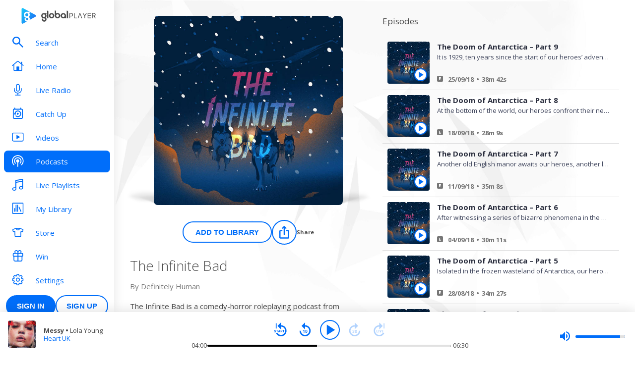

--- FILE ---
content_type: text/html; charset=utf-8
request_url: https://www.globalplayer.com/podcasts/2T3Qm/
body_size: 19391
content:
<!DOCTYPE html><html lang="en"><head><meta charSet="utf-8" data-next-head=""/><meta name="viewport" content="initial-scale=1.0, width=device-width" data-next-head=""/><meta name="twitter:card" content="summary" data-next-head=""/><meta name="twitter:site" content="@globalplayer" data-next-head=""/><meta property="og:type" content="website" data-next-head=""/><meta property="og:locale" content="en_GB" data-next-head=""/><meta property="og:site_name" content="Global Player" data-next-head=""/><title data-next-head="">The Infinite Bad - Podcast</title><meta name="robots" content="index,follow" data-next-head=""/><meta name="description" content="&lt;p&gt;The Infinite Bad is a comedy-horror roleplaying podcast from Definitely Human. In the aftermath of World War I, four strangers find themselves caught in a web of evil beyond their reckoning. To survive, they must band together despite their differences and unravel the grisly mysteries that entangle them. Written and games mastered by veteran roleplayer Giorgio Mariani, The Infinite Bad is a weekly descent into horror and silliness. The nightmare begins with The Secret of Drakelow Hall.&lt;/p&gt;&lt;br/&gt;&lt;p&gt;The Infinite Bad is a Definitely Human production. Visit &lt;a href=&quot;http://www.definitelyhuman.co.uk&quot; rel=&quot;noopener noreferrer&quot; target=&quot;_blank&quot;&gt;www.DefinitelyHuman.co.uk&lt;/a&gt; to see full credits and check out our other shows. You can follow us on Twitter &lt;a href=&quot;https://twitter.com/HumanDefinitely/&quot; rel=&quot;noopener noreferrer&quot; target=&quot;_blank&quot;&gt;@HumanDefinitely&lt;/a&gt; for updates, and support us on Patreon at &lt;a href=&quot;http://www.patreon.com/DefinitelyHuman&quot; rel=&quot;noopener noreferrer&quot; target=&quot;_blank&quot;&gt;www.Patreon.com/DefinitelyHuman&lt;/a&gt;.&lt;/p&gt;&lt;p style=&quot;color:grey; font-size:0.75em;&quot;&gt; Hosted on Acast. See &lt;a href=&quot;https://acast.com/privacy&quot; rel=&quot;noopener noreferrer&quot; style=&quot;color:grey;&quot; target=&quot;_blank&quot;&gt;acast.com/privacy&lt;/a&gt; for more information.&lt;/p&gt;" data-next-head=""/><meta property="og:title" content="The Infinite Bad - Podcast | Global Player" data-next-head=""/><meta property="og:description" content="&lt;p&gt;The Infinite Bad is a comedy-horror roleplaying podcast from Definitely Human. In the aftermath of World War I, four strangers find themselves caught in a web of evil beyond their reckoning. To survive, they must band together despite their differences and unravel the grisly mysteries that entangle them. Written and games mastered by veteran roleplayer Giorgio Mariani, The Infinite Bad is a weekly descent into horror and silliness. The nightmare begins with The Secret of Drakelow Hall.&lt;/p&gt;&lt;br/&gt;&lt;p&gt;The Infinite Bad is a Definitely Human production. Visit &lt;a href=&quot;http://www.definitelyhuman.co.uk&quot; rel=&quot;noopener noreferrer&quot; target=&quot;_blank&quot;&gt;www.DefinitelyHuman.co.uk&lt;/a&gt; to see full credits and check out our other shows. You can follow us on Twitter &lt;a href=&quot;https://twitter.com/HumanDefinitely/&quot; rel=&quot;noopener noreferrer&quot; target=&quot;_blank&quot;&gt;@HumanDefinitely&lt;/a&gt; for updates, and support us on Patreon at &lt;a href=&quot;http://www.patreon.com/DefinitelyHuman&quot; rel=&quot;noopener noreferrer&quot; target=&quot;_blank&quot;&gt;www.Patreon.com/DefinitelyHuman&lt;/a&gt;.&lt;/p&gt;&lt;p style=&quot;color:grey; font-size:0.75em;&quot;&gt; Hosted on Acast. See &lt;a href=&quot;https://acast.com/privacy&quot; rel=&quot;noopener noreferrer&quot; style=&quot;color:grey;&quot; target=&quot;_blank&quot;&gt;acast.com/privacy&lt;/a&gt; for more information.&lt;/p&gt;" data-next-head=""/><meta property="og:url" content="https://www.globalplayer.com/podcasts/2T3Qm/" data-next-head=""/><meta property="og:image" content="https://images.musicrad.io/resizer/?image=aHR0cHM6Ly9hc3NldHMucGlwcGEuaW8vc2hvd3MvNjExZTcxMTMwNmMwNWU3M2NmZjQwOGZmL3Nob3ctY292ZXIuanBn&amp;width=600&amp;signature=bSxDwchwUEj91GEuiqNPdj5U1w4=" data-next-head=""/><meta property="og:image:alt" content="The Infinite Bad" data-next-head=""/><meta property="og:image:width" content="600" data-next-head=""/><meta property="og:image:height" content="600" data-next-head=""/><link rel="canonical" href="https://www.globalplayer.com/podcasts/2T3Qm/" data-next-head=""/><meta charSet="utf-8"/><link rel="dns-prefetch" href="https://fonts.googleapis.com/"/><link rel="dns-prefetch" href="https://content.jwplatform.com/"/><link rel="dns-prefetch" href="https://fonts.gstatic.com/"/><link rel="dns-prefetch" href="https://herald.musicradio.com/"/><link rel="preload" as="script" href="https://content.jwplatform.com/libraries/jBkxIjQV.js"/><link href="https://fonts.googleapis.com/css?family=Open+Sans:300,400,700" rel="stylesheet"/><link rel="shortcut icon" type="image/x-icon" href="/favicon.ico"/><link rel="icon" type="image/png" sizes="32x32" href="/favicon-32x32.png"/><link rel="icon" type="image/png" sizes="16x16" href="/favicon-16x16.png"/><link rel="stylesheet" type="text/css" href="https://cdnjs.cloudflare.com/ajax/libs/slick-carousel/1.6.0/slick.min.css"/><link rel="stylesheet" type="text/css" href="https://cdnjs.cloudflare.com/ajax/libs/slick-carousel/1.6.0/slick-theme.min.css"/><meta content="app-id=1142951331" name="apple-itunes-app"/><script type="text/javascript" src="/assets/scripts/WaitForIt.es5.min.js?v=1.0"></script><script type="text/javascript">var onGigyaServiceReady = function () {window.WaitForIt.trigger('gigya_ready');}</script><script type="text/javascript" src="https://gigya.globalplayer.com/js/gigya.js?apiKey=3_wJvsL2DHpyMc11IB8pI8CpCqp720k-9M1ZNbnnTfItUtg_NzEhvASdN-uO1GNzhp">{sessionExpiration:-2}</script><link rel="preload" href="/_next/static/css/33bd9229c2c0dc55.css" as="style"/><link rel="stylesheet" href="/_next/static/css/33bd9229c2c0dc55.css" data-n-g=""/><link rel="preload" href="/_next/static/css/efac269a55476736.css" as="style"/><link rel="stylesheet" href="/_next/static/css/efac269a55476736.css" data-n-p=""/><link rel="preload" href="/_next/static/css/06bd3a64148e938e.css" as="style"/><link rel="stylesheet" href="/_next/static/css/06bd3a64148e938e.css" data-n-p=""/><link rel="preload" href="/_next/static/css/fafa6bfa77fcf0e9.css" as="style"/><link rel="stylesheet" href="/_next/static/css/fafa6bfa77fcf0e9.css" data-n-p=""/><noscript data-n-css=""></noscript><script defer="" nomodule="" src="/_next/static/chunks/polyfills-42372ed130431b0a.js"></script><script src="/_next/static/chunks/webpack-16b1f67dfe27ccc4.js" defer=""></script><script src="/_next/static/chunks/framework-b9fd9bcc3ecde907.js" defer=""></script><script src="/_next/static/chunks/main-fefb4f65c34b383d.js" defer=""></script><script src="/_next/static/chunks/pages/_app-4e01dd03397751eb.js" defer=""></script><script src="/_next/static/chunks/9357-a92e86c38dc27758.js" defer=""></script><script src="/_next/static/chunks/8028-82fd343f814aabef.js" defer=""></script><script src="/_next/static/chunks/pages/podcasts/%5Bid%5D-1ea2262a16dac5d4.js" defer=""></script><script src="/_next/static/0ZVES3BlSTPvH7aKCnnbK/_buildManifest.js" defer=""></script><script src="/_next/static/0ZVES3BlSTPvH7aKCnnbK/_ssgManifest.js" defer=""></script></head><body><script id="jwplayer-script" src="https://content.jwplatform.com/libraries/jBkxIjQV.js"></script><script src="/env.js"></script><div id="__next"><div class="style_toastContainer__uXIgv style_top__PcG9Q"></div><div class="style_accountGateOverlay__dzP55" data-testid="account-gate-overlay"></div><div class="globalplayer heart desktop" data-testid="globalplayer"><div class="style_sidebar__TND2m is-logged-out" data-testid="sidebar"><a tabindex="0" id="skip-content" class="style_skipContent__XTRJk" href="#main-content">Skip to content</a><div class="style_logo__WQtAk"><div class="style_wrapper__4TRsS"><span title="Global Player" class="icon style_icon__VMfKE style_icon__GlMlj"><svg fill="" viewBox="0 0 30 30"><title>Global Player</title><use xlink:href="#global-player-icon-a250d373--sprite"></use></svg></span><span title="Global Player" class="icon style_icon__VMfKE style_text__q_TUe"><svg fill="" viewBox="0 0 342 70"><title>Global Player</title><use xlink:href="#global-player-text-986f09ef--sprite"></use></svg></span></div></div><div class="style_container__rHVpv"><ul class="menu-items"><li class="style_menuItem__lUkuo style_sidebar__oPs6f" data-testid="menu-item"><div class="style_circleBadgeContainer__9XgHe"></div><a class="style_link__ZZzZf" data-testid="menu-item__link" tabindex="0" target="_self" href="/search/"><span class="icon style_icon__VMfKE style_withGlobalBlue__nXnWr style_icon__eKEC1"><svg fill="" viewBox="0 0 24 24"><use xlink:href="#search-inactive-bea79dc0--sprite"></use></svg></span><span class="style_text__j9jJQ" data-testid="menu-item__text">Search</span></a></li><li class="style_menuItem__lUkuo style_sidebar__oPs6f" data-testid="menu-item"><div class="style_circleBadgeContainer__9XgHe"></div><a class="style_link__ZZzZf" data-testid="menu-item__link" tabindex="0" target="_self" href="/"><span class="icon style_icon__VMfKE style_withGlobalBlue__nXnWr style_icon__eKEC1"><svg fill="" viewBox="0 0 24 21"><use xlink:href="#home-inactive-cc0ca09d--sprite"></use></svg></span><span class="style_text__j9jJQ" data-testid="menu-item__text">Home</span></a></li><li class="style_menuItem__lUkuo style_sidebar__oPs6f" data-testid="menu-item"><div class="style_circleBadgeContainer__9XgHe"></div><a class="style_link__ZZzZf" data-testid="menu-item__link" tabindex="0" target="_self" href="/live/heart/uk/"><span class="icon style_icon__VMfKE style_withGlobalBlue__nXnWr style_icon__eKEC1"><svg fill="" viewBox="0 0 16 22"><use xlink:href="#radio-inactive-7181e606--sprite"></use></svg></span><span class="style_text__j9jJQ" data-testid="menu-item__text">Live Radio</span></a></li><li class="style_menuItem__lUkuo style_sidebar__oPs6f" data-testid="menu-item"><div class="style_circleBadgeContainer__9XgHe"></div><a class="style_link__ZZzZf" data-testid="menu-item__link" tabindex="0" target="_self" href="/catchup/heart/uk/"><span class="icon style_icon__VMfKE style_withGlobalBlue__nXnWr style_icon__eKEC1"><svg fill="" viewBox="0 0 18 21"><use xlink:href="#catchup-inactive-b9a50494--sprite"></use></svg></span><span class="style_text__j9jJQ" data-testid="menu-item__text">Catch Up</span></a></li><li class="style_menuItem__lUkuo style_sidebar__oPs6f" data-testid="menu-item"><div class="style_circleBadgeContainer__9XgHe"></div><a class="style_link__ZZzZf" data-testid="menu-item__link" tabindex="0" target="_self" href="/videos/"><span class="icon style_icon__VMfKE style_withGlobalBlue__nXnWr style_icon__eKEC1"><svg fill="" viewBox="0 0 24 19"><use xlink:href="#video-inactive-603eb2cb--sprite"></use></svg></span><span class="style_text__j9jJQ" data-testid="menu-item__text">Videos</span></a></li><li class="style_menuItem__lUkuo style_sidebar__oPs6f" data-testid="menu-item"><div class="style_circleBadgeContainer__9XgHe"></div><a class="style_link__ZZzZf style_selected__nizZl" data-testid="menu-item__link" tabindex="0" target="_self" href="/podcasts/"><span class="icon style_icon__VMfKE style_withGlobalBlue__nXnWr style_icon__eKEC1"><svg fill="" viewBox="0 0 22 22"><use xlink:href="#podcasts-active-7ad5e0d0--sprite"></use></svg></span><span class="style_text__j9jJQ" data-testid="menu-item__text">Podcasts</span></a></li><li class="style_menuItem__lUkuo style_sidebar__oPs6f" data-testid="menu-item"><div class="style_circleBadgeContainer__9XgHe"></div><a class="style_link__ZZzZf" data-testid="menu-item__link" tabindex="0" target="_self" href="/playlists/"><span class="icon style_icon__VMfKE style_withGlobalBlue__nXnWr style_icon__eKEC1"><svg fill="" viewBox="0 0 20 21"><use xlink:href="#playlists-inactive-3f0b8353--sprite"></use></svg></span><span class="style_text__j9jJQ" data-testid="menu-item__text">Live Playlists</span></a></li><li class="style_menuItem__lUkuo style_sidebar__oPs6f" data-testid="menu-item"><div class="style_circleBadgeContainer__9XgHe"></div><a class="style_link__ZZzZf" data-testid="menu-item__link" tabindex="0" target="_self" href="/my-library/radio/"><span class="icon style_icon__VMfKE style_withGlobalBlue__nXnWr style_icon__eKEC1"><svg fill="" viewBox="0 0 22 23"><use xlink:href="#library-inactive-9a0ac36a--sprite"></use></svg></span><span class="style_text__j9jJQ" data-testid="menu-item__text">My Library</span></a></li><li class="style_menuItem__lUkuo style_sidebar__oPs6f" data-testid="menu-item"><div class="style_circleBadgeContainer__9XgHe"></div><a class="style_link__ZZzZf" data-testid="menu-item__link" tabindex="0" target="_blank" href="https://store.global.com/?utm_source=GlobalPlayerDesktop&amp;utm_medium=navigation&amp;utm_campaign=generic"><span class="icon style_icon__VMfKE style_withGlobalBlue__nXnWr style_icon__eKEC1"><svg fill="" viewBox="0 0 24 24"><use xlink:href="#tshirt-icon-765af6e5--sprite"></use></svg></span><span class="style_text__j9jJQ" data-testid="menu-item__text">Store</span></a></li><li class="style_menuItem__lUkuo style_sidebar__oPs6f" data-testid="menu-item"><div class="style_circleBadgeContainer__9XgHe"></div><a class="style_link__ZZzZf" data-testid="menu-item__link" tabindex="0" target="_self" href="/competitions/"><span class="icon style_icon__VMfKE style_withGlobalBlue__nXnWr style_icon__eKEC1"><svg fill="" viewBox="0 0 20 22"><use xlink:href="#competitions-inactive-98e557a9--sprite"></use></svg></span><span class="style_text__j9jJQ" data-testid="menu-item__text">Win</span></a></li><li class="style_menuItem__lUkuo style_sidebar__oPs6f" data-testid="menu-item"><div class="style_circleBadgeContainer__9XgHe"></div><a class="style_link__ZZzZf" data-testid="menu-item__link" tabindex="0" target="_self" href="/settings/"><span class="icon style_icon__VMfKE style_withGlobalBlue__nXnWr style_icon__eKEC1"><svg fill="" viewBox="0 0 22 23"><use xlink:href="#settings-inactive-a6fbf04f--sprite"></use></svg></span><span class="style_text__j9jJQ" data-testid="menu-item__text">Settings</span></a></li></ul></div></div><div class="style_navbar__yFoIe is-logged-out" data-testid="nav-bar"><a tabindex="0" id="skip-content" class="style_skipContent__XTRJk" href="#main-content">Skip to content</a><div class="style_logo__mpIc5"><span title="Global Player" class="icon style_icon__VMfKE style_icon__G9oWq"><svg fill="" viewBox="0 0 30 30"><title>Global Player</title><use xlink:href="#global-player-icon-a250d373--sprite"></use></svg></span><span title="Global Player" class="icon style_icon__VMfKE style_text__iYAWQ"><svg fill="" viewBox="0 0 342 70"><title>Global Player</title><use xlink:href="#global-player-text-986f09ef--sprite"></use></svg></span></div><button class="style_unstyled__jdW3p style_toggle__m420A"><span title="Open Menu" class="icon style_icon__VMfKE style_withGlobalBlue__nXnWr style_icon__G9oWq"><svg fill="" viewBox="0 0 32 32"><title>Open Menu</title><use xlink:href="#nav-burger-fa817ef7--sprite"></use></svg></span></button><div class="style_container__9sfSq" tabindex="-1" data-testid="navbar__container"><ul class="style_menuItems__lcyLy"><li class="style_menuItem__lUkuo" data-testid="menu-item"><div class="style_circleBadgeContainer__9XgHe"></div><a class="style_link__ZZzZf" data-testid="menu-item__link" tabindex="-1" target="_self" href="/search/"><span class="icon style_icon__VMfKE style_withGlobalBlue__nXnWr style_icon__eKEC1"><svg fill="" viewBox="0 0 24 24"><use xlink:href="#search-inactive-bea79dc0--sprite"></use></svg></span><span class="style_text__j9jJQ" data-testid="menu-item__text">Search</span></a></li><li class="style_menuItem__lUkuo" data-testid="menu-item"><div class="style_circleBadgeContainer__9XgHe"></div><a class="style_link__ZZzZf" data-testid="menu-item__link" tabindex="-1" target="_self" href="/"><span class="icon style_icon__VMfKE style_withGlobalBlue__nXnWr style_icon__eKEC1"><svg fill="" viewBox="0 0 24 21"><use xlink:href="#home-inactive-cc0ca09d--sprite"></use></svg></span><span class="style_text__j9jJQ" data-testid="menu-item__text">Home</span></a></li><li class="style_menuItem__lUkuo" data-testid="menu-item"><div class="style_circleBadgeContainer__9XgHe"></div><a class="style_link__ZZzZf" data-testid="menu-item__link" tabindex="-1" target="_self" href="/live/heart/uk/"><span class="icon style_icon__VMfKE style_withGlobalBlue__nXnWr style_icon__eKEC1"><svg fill="" viewBox="0 0 16 22"><use xlink:href="#radio-inactive-7181e606--sprite"></use></svg></span><span class="style_text__j9jJQ" data-testid="menu-item__text">Live Radio</span></a></li><li class="style_menuItem__lUkuo" data-testid="menu-item"><div class="style_circleBadgeContainer__9XgHe"></div><a class="style_link__ZZzZf" data-testid="menu-item__link" tabindex="-1" target="_self" href="/catchup/heart/uk/"><span class="icon style_icon__VMfKE style_withGlobalBlue__nXnWr style_icon__eKEC1"><svg fill="" viewBox="0 0 18 21"><use xlink:href="#catchup-inactive-b9a50494--sprite"></use></svg></span><span class="style_text__j9jJQ" data-testid="menu-item__text">Catch Up</span></a></li><li class="style_menuItem__lUkuo" data-testid="menu-item"><div class="style_circleBadgeContainer__9XgHe"></div><a class="style_link__ZZzZf" data-testid="menu-item__link" tabindex="-1" target="_self" href="/videos/"><span class="icon style_icon__VMfKE style_withGlobalBlue__nXnWr style_icon__eKEC1"><svg fill="" viewBox="0 0 24 19"><use xlink:href="#video-inactive-603eb2cb--sprite"></use></svg></span><span class="style_text__j9jJQ" data-testid="menu-item__text">Videos</span></a></li><li class="style_menuItem__lUkuo" data-testid="menu-item"><div class="style_circleBadgeContainer__9XgHe"></div><a class="style_link__ZZzZf style_selected__nizZl" data-testid="menu-item__link" tabindex="-1" target="_self" href="/podcasts/"><span class="icon style_icon__VMfKE style_withGlobalBlue__nXnWr style_icon__eKEC1"><svg fill="" viewBox="0 0 22 22"><use xlink:href="#podcasts-active-7ad5e0d0--sprite"></use></svg></span><span class="style_text__j9jJQ" data-testid="menu-item__text">Podcasts</span></a></li><li class="style_menuItem__lUkuo" data-testid="menu-item"><div class="style_circleBadgeContainer__9XgHe"></div><a class="style_link__ZZzZf" data-testid="menu-item__link" tabindex="-1" target="_self" href="/playlists/"><span class="icon style_icon__VMfKE style_withGlobalBlue__nXnWr style_icon__eKEC1"><svg fill="" viewBox="0 0 20 21"><use xlink:href="#playlists-inactive-3f0b8353--sprite"></use></svg></span><span class="style_text__j9jJQ" data-testid="menu-item__text">Live Playlists</span></a></li><li class="style_menuItem__lUkuo" data-testid="menu-item"><div class="style_circleBadgeContainer__9XgHe"></div><a class="style_link__ZZzZf" data-testid="menu-item__link" tabindex="-1" target="_self" href="/my-library/radio/"><span class="icon style_icon__VMfKE style_withGlobalBlue__nXnWr style_icon__eKEC1"><svg fill="" viewBox="0 0 22 23"><use xlink:href="#library-inactive-9a0ac36a--sprite"></use></svg></span><span class="style_text__j9jJQ" data-testid="menu-item__text">My Library</span></a></li><li class="style_menuItem__lUkuo" data-testid="menu-item"><div class="style_circleBadgeContainer__9XgHe"></div><a class="style_link__ZZzZf" data-testid="menu-item__link" tabindex="-1" target="_blank" href="https://store.global.com/?utm_source=GlobalPlayerDesktop&amp;utm_medium=navigation&amp;utm_campaign=generic"><span class="icon style_icon__VMfKE style_withGlobalBlue__nXnWr style_icon__eKEC1"><svg fill="" viewBox="0 0 24 24"><use xlink:href="#tshirt-icon-765af6e5--sprite"></use></svg></span><span class="style_text__j9jJQ" data-testid="menu-item__text">Store</span></a></li><li class="style_menuItem__lUkuo" data-testid="menu-item"><div class="style_circleBadgeContainer__9XgHe"></div><a class="style_link__ZZzZf" data-testid="menu-item__link" tabindex="-1" target="_self" href="/competitions/"><span class="icon style_icon__VMfKE style_withGlobalBlue__nXnWr style_icon__eKEC1"><svg fill="" viewBox="0 0 20 22"><use xlink:href="#competitions-inactive-98e557a9--sprite"></use></svg></span><span class="style_text__j9jJQ" data-testid="menu-item__text">Win</span></a></li><li class="style_menuItem__lUkuo" data-testid="menu-item"><div class="style_circleBadgeContainer__9XgHe"></div><a class="style_link__ZZzZf" data-testid="menu-item__link" tabindex="-1" target="_self" href="/settings/"><span class="icon style_icon__VMfKE style_withGlobalBlue__nXnWr style_icon__eKEC1"><svg fill="" viewBox="0 0 22 23"><use xlink:href="#settings-inactive-a6fbf04f--sprite"></use></svg></span><span class="style_text__j9jJQ" data-testid="menu-item__text">Settings</span></a></li></ul><div class="style_loginButtons__bdoCW style_navbar__XO7YV"><div class="styles_btnGroup__BI4tk"><button class="style_gpBtn__nhbDP style_primary__FFHn5 style_globalplayer__iTouP style_surface__aXDmJ style_button__i_l6l" data-testid="signin-button"><span>Sign In</span></button><button class="style_gpBtn__nhbDP style_secondary__1eKsm style_globalplayer__iTouP style_surface__aXDmJ style_button__i_l6l" data-testid="signup-button"><span>Sign Up</span></button></div></div></div></div><div class="style_gpPlayer__VuEN8" style="display:none"><div class="style_container__t4spV"><div id="globalplayer"></div></div></div><div><div class="" style="opacity:0"><div class="style_loadingWheel__eLgiM style_loader__NBE58" style="height:50px;width:50px"></div></div></div><script type="application/ld+json">{"@context":"http://schema.org","@type":"PodcastSeries","image":"https://images.musicrad.io/resizer/?image=aHR0cHM6Ly9hc3NldHMucGlwcGEuaW8vc2hvd3MvNjExZTcxMTMwNmMwNWU3M2NmZjQwOGZmL3Nob3ctY292ZXIuanBn&width=600&signature=bSxDwchwUEj91GEuiqNPdj5U1w4=","name":"The Infinite Bad","description":"<p>The Infinite Bad is a comedy-horror roleplaying podcast from Definitely Human. In the aftermath of World War I, four strangers find themselves caught in a web of evil beyond their reckoning. To survive, they must band together despite their differences and unravel the grisly mysteries that entangle them. Written and games mastered by veteran roleplayer Giorgio Mariani, The Infinite Bad is a weekly descent into horror and silliness. The nightmare begins with The Secret of Drakelow Hall.</p><br/><p>The Infinite Bad is a Definitely Human production. Visit <a href=\"http://www.definitelyhuman.co.uk\" rel=\"noopener noreferrer\" target=\"_blank\">www.DefinitelyHuman.co.uk</a> to see full credits and check out our other shows. You can follow us on Twitter <a href=\"https://twitter.com/HumanDefinitely/\" rel=\"noopener noreferrer\" target=\"_blank\">@HumanDefinitely</a> for updates, and support us on Patreon at <a href=\"http://www.patreon.com/DefinitelyHuman\" rel=\"noopener noreferrer\" target=\"_blank\">www.Patreon.com/DefinitelyHuman</a>.</p><p style=\"color:grey; font-size:0.75em;\"> Hosted on Acast. See <a href=\"https://acast.com/privacy\" rel=\"noopener noreferrer\" style=\"color:grey;\" target=\"_blank\">acast.com/privacy</a> for more information.</p>"}</script><div class="style_playbar__g9Cf5" data-testid="playbar"><div class="style_playbarInfo__0qs89"><div class="style_showInfoWithImage__z_gg9"><img class="style_image__voPkG heart-brand-background" alt="-" src="/assets/track-placeholders/heart.jpg" width="80" height="80"/><div class="style_text__LXdJC"><div class="style_title__NITqx" data-testid="show-info-title" title="-">-</div><div class="style_showDetails__AgN8T"><div class="style_subtitle__TIC9z" data-testid="show-info-subtitle">Heart UK</div></div></div></div></div><div class="style_playbarControls__UBVSm"><div class="style_liveControlsWrapper__TY2ar"><div class="style_buttonSpacer__EzaUH"></div><button class="style_unstyled__jdW3p style_dark__iFDAw style_actionButton__2TSQx" aria-label="Play" aria-pressed="false" data-testid="play-pause-button" title="Play" style="width:40px;height:40px;margin:auto" tabindex="0"><span class="style_icon__gsGve"><span style="position:relative;left:2px" class="icon style_icon__VMfKE "><svg fill="" viewBox="0 0 24 24"><use xlink:href="#player-play-685aea40--sprite"></use></svg></span></span></button><div class="style_buttonSpacer__EzaUH"></div><div class="style_volumeControls__aNUB5 style_volumeControls__1LYCb"><div class="style_container__5Hhm1" aria-label="Volume Controls" tabindex="0" role="slider" aria-valuenow="0"><span title="Mute" data-testid="mute-button" class="icon style_icon__VMfKE style_withGlobalBlue__nXnWr style_icon__PKz_a"><svg fill="" viewBox="0 0 32 32"><title>Mute/Un-mute</title><use xlink:href="#volume-mute-d8f7b753--sprite"></use></svg></span><div class="style_rangeSlider__iMn0z style_rangeSlider__rof95 style_rangeSliderDesktop__2RMSu" data-testid="range-slider" style="width:100px"><div role="slider" class="style_bar__yfI_R style_bar__fIkQB style_horizontal__dxzIU style_horizontal__k6J61 style_horizontal__KEbDz" tabindex="0" aria-valuenow="0" aria-label="Adjust Volume"><div class="style_padding__aKhij"></div><div class="style_filled__zILzs"><span class="style_unfilled__sDN_0" style="left:0%"></span></div><span class="style_nub__ZrUPo style_nub__4tfw3" style="left:calc(0% - 6px)"></span></div></div><div class="style_vertical__ryPYV style_vertical__ePAc2 style_popover__ixoH7 style_top__LBQYp"><div class="style_rangeSlider__iMn0z style_rangeSlider__rof95" data-testid="range-slider" style="height:100px;top:0;left:-1px"><div role="slider" class="style_bar__yfI_R style_bar__fIkQB style_vertical__mliCH style_vertical__NdQ7N" tabindex="0" aria-valuenow="0" aria-label="Adjust Volume"><div class="style_padding__aKhij"></div><div class="style_filled__zILzs"><span class="style_unfilled__sDN_0" style="bottom:0%"></span></div><span class="style_nub__ZrUPo style_nub__4tfw3" style="bottom:calc(0% - 6px)"></span></div></div></div></div></div></div><div class="style_progressWrapper__t1Dcs"><div class="style_progressBarContainer__2khJM"></div></div><div class="style_playbarControlsSpacer__J_ajs"></div></div></div></div></div><script>
                        !function () {
                            var e = function () {
                                var e, t = '__tcfapiLocator', a = [], n = window;
                                for (; n;) {
                                    try {
                                        if (n.frames[t]) {
                                            e = n;
                                            break;
                                        }
                                    } catch (e) {
                                    }
                                    if (n === window.top) break;
                                    n = n.parent;
                                }
                                e || (!function e() {
                                    var a = n.document, r = !!n.frames[t];
                                    if (!r) if (a.body) {
                                        var i = a.createElement('iframe');
                                        i.style.cssText = 'display:none', i.name = t, a.body.appendChild(i);
                                    } else setTimeout(e, 5);
                                    return !r;
                                }(), n.__tcfapi = function () {
                                    for (var e, t = arguments.length, n = new Array(t), r = 0; r < t; r++) n[r] = arguments[r];
                                    if (!n.length) return a;
                                    if ('setGdprApplies' === n[0]) n.length > 3 && 2 === parseInt(n[1], 10) && 'boolean' == typeof n[3] && (e = n[3], 'function' == typeof n[2] && n[2]('set', !0)); else if ('ping' === n[0]) {
                                        var i = { gdprApplies: e, cmpLoaded: !1, cmpStatus: 'stub' };
                                        'function' == typeof n[2] && n[2](i);
                                    } else a.push(n);
                                }, n.addEventListener('message', (function (e) {
                                    var t = 'string' == typeof e.data, a = {};
                                    try {
                                        a = t ? JSON.parse(e.data) : e.data;
                                    } catch (e) {
                                    }
                                    var n = a.__tcfapiCall;
                                    n && window.__tcfapi(n.command, n.version, (function (a, r) {
                                        var i = { __tcfapiReturn: { returnValue: a, success: r, callId: n.callId } };
                                        t && (i = JSON.stringify(i)), e.source.postMessage(i, '*');
                                    }), n.parameter);
                                }), !1));
                            };
                            'undefined' != typeof module ? module.exports = e : e();
                        }();

                        window._sp_ = {
                            config: {
                                accountId: 970,
                                propertyId: 5065,
                                baseEndpoint: 'https://d.sourcepoint.globalplayer.com',
                                propertyHref: 'https://' + window.location.hostname,
                                events: {
                                    onPrivacyManagerAction: function() {
                                        window.onPrivacyManagerAccept();
                                    },
                                    onConsentReady: function(consentUUID, consentString){
                                        window.WaitForIt.wait_for(['on_consent_ready'], function() {
                                            window.onConsentReady(consentString);
                                            window.sourcePointEnabled = true;
                                        }, 10000);
                                    },
                                },
                                isSPA: true,
                            }
                        }
                    </script><script src="https://d.sourcepoint.globalplayer.com/wrapperMessagingWithoutDetection.js" async=""></script><script id="__NEXT_DATA__" type="application/json">{"props":{"pageProps":{"station":{"brandId":"KLw","brandLogo":"https://herald.musicradio.com/media/49b9e8cb-15bf-4bf2-8c28-a4850cc6b0f3.png","brandName":"Heart","brandSlug":"heart","gduid":"c8e840c6-66e8-4435-b250-00505dd59522","heraldId":"129","id":"2mwx4","legacyStationPrefix":"heart","name":"Heart UK","obit_enabled":false,"playback":[{"canUse":"(bnd.placeholder) \u0026 cap.license \u0026 ff.hls_live_radio_premium_users_gplay36171_092025","flags":["format.hls","auth.license","live","metadata.Global"],"url":"https://gratis-green.dev.digital.global.com/hls/HeartUK/master.m3u8"},{"canUse":"user.logged_in \u0026 setting.hd_enabled","flags":["hd","format.icecast","GlobalAdSupported","auth.HDAuth","live","metadata.Global"],"url":"https://media-ssl.musicradio.com/HeartUKHD"},{"canUse":"true","flags":["format.icecast","GlobalAdSupported","live","metadata.Global"],"url":"https://media-ssl.musicradio.com/HeartUK"}],"slug":"uk","stream":{"hls":"https://hls.thisisdax.com/hls/HeartUK/master.m3u8","hlsAdFree":"https://gratis-green.dev.digital.global.com/hls/HeartUK/master.m3u8","icecastHd":"https://media-ssl.musicradio.com/HeartUKHD","icecastSd":"https://media-ssl.musicradio.com/HeartUK"},"streamUrl":"https://media-ssl.musicradio.com/HeartUK","tagline":"Turn Up the Feel Good!"},"ui":{"showPlaybar":true,"showNav":true},"variants":"{\"alexa-advertising-id-dax-param_gplay30222_201124\":{\"key\":\"on\",\"metadata\":{\"evaluationId\":\"325420830917_1768853884315_9675\"},\"value\":\"on\"},\"alexa-podcast-and-catchup-sign-in-gate_gplay22212_131023\":{\"key\":\"on\",\"metadata\":{\"evaluationId\":\"325420830917_1768853884315_9675\"},\"value\":\"on\"},\"alexa-preroll_gplay24661_190324\":{\"key\":\"on\",\"metadata\":{\"evaluationId\":\"325420830917_1768853884315_9675\"},\"payload\":[{\"id\":\"fGNj\",\"name\":\"Capital Dance\",\"percentageChance\":50},{\"id\":\"KLu\",\"name\":\"Capital Xtra\",\"percentageChance\":50},{\"id\":\"KLo\",\"name\":\"Capital\",\"percentageChance\":50},{\"id\":\"fGJM\",\"name\":\"Classic FM\",\"percentageChance\":25},{\"id\":\"4Uky\",\"name\":\"Radio X\",\"percentageChance\":50},{\"id\":\"KLv\",\"name\":\"Smooth\",\"percentageChance\":25},{\"id\":\"fGMK\",\"name\":\"Heart Dance\",\"percentageChance\":0},{\"id\":\"fGMY\",\"name\":\"Smooth Country\",\"percentageChance\":25},{\"id\":\"fGPf\",\"name\":\"Smooth 80s\",\"percentageChance\":25},{\"id\":\"4UmN\",\"name\":\"Gold\",\"percentageChance\":20},{\"id\":\"4Ukz\",\"name\":\"LBC\",\"percentageChance\":50},{\"id\":\"fGMJ\",\"name\":\"LBC News\",\"percentageChance\":50},{\"id\":\"KLw\",\"name\":\"Heart\",\"percentageChance\":50}],\"value\":\"on\"},\"alexa-send-a-comment_gplay22044_280923\":{\"key\":\"50-75\",\"metadata\":{\"evaluationId\":\"325420830917_1768853884315_9675\"},\"payload\":{\"capital\":\"off\",\"capital chill\":\"off\",\"capital dance\":\"off\",\"capital xtra\":\"off\",\"capital xtra reloaded\":\"off\",\"classic fm\":\"on\",\"gold\":\"on\",\"heart\":\"on\",\"heart 00s\":\"on\",\"heart 70s\":\"on\",\"heart 80s\":\"on\",\"heart 90s\":\"on\",\"heart dance\":\"on\",\"heart xmas\":\"off\",\"lbc\":\"on\",\"lbc news\":\"off\",\"radio x\":\"on\",\"radio x classic rock\":\"off\",\"smooth\":\"on\",\"smooth chill\":\"on\",\"smooth country\":\"on\"},\"value\":\"50-75\"},\"alexa_last_listened_playable_gplay23386_122023\":{\"key\":\"on\",\"metadata\":{\"evaluationId\":\"325420830917_1768853884315_9675\"},\"value\":\"on\"},\"alexa_play_show_gplay18586_230323\":{\"key\":\"on\",\"metadata\":{\"evaluationId\":\"325420830917_1768853884315_9675\"},\"value\":\"on\"},\"alexa_promo_stranger_things_gplay25104_280324\":{\"key\":\"on\",\"metadata\":{\"evaluationId\":\"325420830917_1768853884315_9675\"},\"value\":\"on\"},\"alexa_send_to_phone_gplay18414_032023\":{\"key\":\"on\",\"metadata\":{\"evaluationId\":\"325420830917_1768853884315_9675\"},\"value\":\"on\"},\"android_layout_refactor_gplay18937_032023\":{\"key\":\"on\",\"metadata\":{\"evaluationId\":\"325420830917_1768853884315_9675\"},\"value\":\"on\"},\"article_text_resize_gplay35551_0725\":{\"key\":\"on\",\"metadata\":{\"evaluationId\":\"325420830917_1768853884315_9675\"},\"value\":\"on\"},\"auth_verification_links_dig8033_102021\":{\"key\":\"on\",\"metadata\":{\"evaluationId\":\"325420830917_1768853884315_9675\"},\"value\":\"on\"},\"authenticated_consent_lig8_082021\":{\"key\":\"on\",\"metadata\":{\"evaluationId\":\"325420830917_1768853884315_9675\"},\"value\":\"on\"},\"authentication_global_id_gplay22781_102024\":{\"key\":\"on\",\"metadata\":{\"evaluationId\":\"325420830917_1768853884315_9675\"},\"value\":\"on\"},\"automotive_device_auth_gplay_32725_042025\":{\"key\":\"on\",\"metadata\":{\"evaluationId\":\"325420830917_1768853884315_9675\"},\"value\":\"on\"},\"back_to_start_dig12537_062021\":{\"key\":\"on\",\"metadata\":{\"evaluationId\":\"325420830917_1768853884315_9675\"},\"value\":\"on\"},\"battery_optimisation_check_dig13693_082022\":{\"key\":\"on\",\"metadata\":{\"evaluationId\":\"325420830917_1768853884315_9675\"},\"value\":\"on\"},\"block_change_polling_gplay17964_0523\":{\"key\":\"on\",\"metadata\":{\"evaluationId\":\"325420830917_1768853884315_9675\"},\"value\":\"on\"},\"carousel_redesign_gplay21106_032024\":{\"key\":\"on\",\"metadata\":{\"evaluationId\":\"325420830917_1768853884315_9675\"},\"value\":\"on\"},\"content_share_playlist_dig7840_1120201\":{\"key\":\"on\",\"metadata\":{\"evaluationId\":\"325420830917_1768853884315_9675\"},\"value\":\"on\"},\"copyright_footer_gplay34183_080525\":{\"key\":\"on\",\"metadata\":{\"evaluationId\":\"325420830917_1768853884315_9675\"},\"value\":\"on\"},\"cross_device_sync_dig8809_102022\":{\"key\":\"on\",\"metadata\":{\"evaluationId\":\"325420830917_1768853884315_9675\"},\"value\":\"on\"},\"feature_hub_playlists_gplay25726_02052024\":{\"key\":\"on\",\"metadata\":{\"evaluationId\":\"325420830917_1768853884315_9675\"},\"value\":\"on\"},\"feature_hub_podcasts_gplay24654_042024\":{\"key\":\"on\",\"metadata\":{\"evaluationId\":\"325420830917_1768853884315_9675\"},\"value\":\"on\"},\"feature_hub_videos_gplay25727_02052024\":{\"key\":\"on\",\"metadata\":{\"evaluationId\":\"325420830917_1768853884315_9675\"},\"value\":\"on\"},\"global_player_app_redesign_gplay22738_122023\":{\"key\":\"on\",\"metadata\":{\"evaluationId\":\"325420830917_1768853884315_9675\"},\"value\":\"on\"},\"global_player_search_gplay34515_190525\":{\"key\":\"on\",\"metadata\":{\"evaluationId\":\"325420830917_1768853884315_9675\"},\"value\":\"on\"},\"home-hub-personalisation_gplay21442_251023\":{\"key\":\"on\",\"metadata\":{\"evaluationId\":\"325420830917_1768853884315_9675\"},\"value\":\"on\"},\"home_hub_dig8378_112021\":{\"key\":\"on\",\"metadata\":{\"evaluationId\":\"325420830917_1768853884315_9675\"},\"value\":\"on\"},\"home_hub_vgl_gplay18125_150223\":{\"key\":\"on\",\"metadata\":{\"evaluationId\":\"325420830917_1768853884315_9675\"},\"value\":\"on\"},\"home_hub_vod_gplay19685_051023\":{\"key\":\"on\",\"metadata\":{\"evaluationId\":\"325420830917_1768853884315_9675\"},\"value\":\"on\"},\"linked_devices_status_dig14178_092022\":{\"key\":\"on\",\"metadata\":{\"evaluationId\":\"325420830917_1768853884315_9675\"},\"value\":\"on\"},\"live_progress_bar_dig12831_062222\":{\"key\":\"on\",\"metadata\":{\"evaluationId\":\"325420830917_1768853884315_9675\"},\"value\":\"on\"},\"live_restart_hls_migration_gplay19390_072023\":{\"key\":\"on\",\"metadata\":{\"evaluationId\":\"325420830917_1768853884315_9675\"},\"payload\":{\"metadata\":true},\"value\":\"on\"},\"mparticle_lig273_082021\":{\"key\":\"on\",\"metadata\":{\"evaluationId\":\"325420830917_1768853884315_9675\"},\"value\":\"on\"},\"multiple_audiences_gplay23676_032024\":{\"key\":\"on\",\"metadata\":{\"evaluationId\":\"325420830917_1768853884315_9675\"},\"payload\":{\"maxAudiences\":4},\"value\":\"on\"},\"my_favourite_live_radio_more_stations_gplay28160_200824\":{\"key\":\"on\",\"metadata\":{\"evaluationId\":\"325420830917_1768853884315_9675\"},\"value\":\"on\"},\"new-onboarding-flow_gplay20139_201023\":{\"key\":\"on\",\"metadata\":{\"evaluationId\":\"325420830917_1768853884315_9675\"},\"value\":\"on\"},\"new_reset_password_flow_gplay23632_080724\":{\"key\":\"on\",\"metadata\":{\"evaluationId\":\"325420830917_1768853884315_9675\"},\"value\":\"on\"},\"onboarding_video_gplay24396_042024\":{\"key\":\"on\",\"metadata\":{\"evaluationId\":\"325420830917_1768853884315_9675\"},\"value\":\"on\"},\"playback_speeds_gplay10766_042023\":{\"key\":\"on\",\"metadata\":{\"evaluationId\":\"325420830917_1768853884315_9675\"},\"value\":\"on\"},\"playbar_refactoring_gplay_28649_041124\":{\"key\":\"on\",\"metadata\":{\"evaluationId\":\"325420830917_1768853884315_9675\"},\"value\":\"on\"},\"podcast_play_next_dig9717_022022\":{\"key\":\"on\",\"metadata\":{\"evaluationId\":\"325420830917_1768853884315_9675\"},\"value\":\"on\"},\"podcast_subscription_dig3996_092021\":{\"key\":\"on\",\"metadata\":{\"evaluationId\":\"325420830917_1768853884315_9675\"},\"value\":\"on\"},\"reset_my_stations_gplay_29394_291024\":{\"key\":\"on\",\"metadata\":{\"evaluationId\":\"325420830917_1768853884315_9675\"},\"value\":\"on\"},\"share_content_live_radio_dig7900_102021\":{\"key\":\"on\",\"metadata\":{\"evaluationId\":\"325420830917_1768853884315_9675\"},\"value\":\"on\"},\"station_selector_personalisation_gplay27010_030724\":{\"key\":\"on\",\"metadata\":{\"evaluationId\":\"325420830917_1768853884315_9675\"},\"value\":\"on\"},\"support_linking_to_feature_pages_gplay33533_072025\":{\"key\":\"on\",\"metadata\":{\"evaluationId\":\"325420830917_1768853884315_9675\"},\"value\":\"on\"},\"video_hub_dig8696_122021\":{\"key\":\"on\",\"metadata\":{\"evaluationId\":\"325420830917_1768853884315_9675\"},\"value\":\"on\"},\"weather_gplay12484_012023\":{\"key\":\"on\",\"metadata\":{\"evaluationId\":\"325420830917_1768853884315_9675\"},\"value\":\"on\"},\"web-brand-hub-gradient_gplay35412_040725\":{\"key\":\"on\",\"metadata\":{\"evaluationId\":\"325420830917_1768853884315_9675\"},\"value\":\"on\"},\"web-squared-epg_gplay35411_030725\":{\"key\":\"on\",\"metadata\":{\"evaluationId\":\"325420830917_1768853884315_9675\"},\"value\":\"on\"}}","podcastInfo":{"categories":[{"id":"6bjBE","name":"Arts","slug":"arts"},{"id":"6bjBC","name":"Comedy","slug":"comedy"},{"id":"CgT1km","name":"Comedy Fiction","slug":"comedy-fiction"},{"id":"CgT1k9","name":"Fiction","slug":"fiction"},{"id":"6bjBe","name":"Games \u0026 Hobbies","slug":"games-hobbies"},{"id":"6bjC5","name":"Hobbies","slug":"hobbies"},{"id":"24aztN","name":"Horror","slug":"horror"},{"id":"CgT1k1","name":"Leisure","slug":"leisure"},{"id":"6bjC3","name":"Other Games","slug":"other-games"},{"id":"6bjBN","name":"Performing Arts","slug":"performing-arts"}],"description":"\u003cp\u003eThe Infinite Bad is a comedy-horror roleplaying podcast from Definitely Human. In the aftermath of World War I, four strangers find themselves caught in a web of evil beyond their reckoning. To survive, they must band together despite their differences and unravel the grisly mysteries that entangle them. Written and games mastered by veteran roleplayer Giorgio Mariani, The Infinite Bad is a weekly descent into horror and silliness. The nightmare begins with The Secret of Drakelow Hall.\u003c/p\u003e\u003cbr/\u003e\u003cp\u003eThe Infinite Bad is a Definitely Human production. Visit \u003ca href=\"http://www.definitelyhuman.co.uk\" rel=\"noopener noreferrer\" target=\"_blank\"\u003ewww.DefinitelyHuman.co.uk\u003c/a\u003e to see full credits and check out our other shows. You can follow us on Twitter \u003ca href=\"https://twitter.com/HumanDefinitely/\" rel=\"noopener noreferrer\" target=\"_blank\"\u003e@HumanDefinitely\u003c/a\u003e for updates, and support us on Patreon at \u003ca href=\"http://www.patreon.com/DefinitelyHuman\" rel=\"noopener noreferrer\" target=\"_blank\"\u003ewww.Patreon.com/DefinitelyHuman\u003c/a\u003e.\u003c/p\u003e\u003cp style=\"color:grey; font-size:0.75em;\"\u003e Hosted on Acast. See \u003ca href=\"https://acast.com/privacy\" rel=\"noopener noreferrer\" style=\"color:grey;\" target=\"_blank\"\u003eacast.com/privacy\u003c/a\u003e for more information.\u003c/p\u003e","episodes":[{"created":"2018-10-10T16:21:15+01:00","description":"It is 1929, ten years since the start of our heroes’ adventures. In the grand finale of The Infinite Bad, they must defeat Angela Gresley and the hordes of evil, or the world will be lost.The Infinite Bad is a Definitely Human production. Visit www.DefinitelyHuman.co.uk to check out our other shows. You can follow us on Twitter @HumanDefinitely for updates, and support us on Patreon at www.Patreon.com/DefinitelyHuman. Hosted on Acast. See acast.com/privacy for more information.","duration":"00:38:42","id":"ZomcjH","imageUrl":"https://images.musicrad.io/resizer/?image=aHR0cHM6Ly9hc3NldHMucGlwcGEuaW8vc2hvd3MvNjExZTcxMTMwNmMwNWU3M2NmZjQwOGZmLzYxMWU3MTMyNTAzYTg5MDAxM2JjOTMxOS5qcGc%3D\u0026width=85\u0026signature=ECuLpsIuyvSbO-GquY0nfzT5oOU=","isExplicit":true,"nextContent":null,"pubDate":"2018-09-26T00:01:00+01:00","streamUrl":"https://sphinx.acast.com/theinfinitebad/thedoomofantarctica-part9/media.mp3","title":"The Doom of Antarctica – Part 9"},{"created":"2018-09-19T00:16:52+01:00","description":"At the bottom of the world, our heroes confront their nemesis once more. With the answers to their questions and a final victory both tantalisingly close, will they have to choose between them? And what sacrifices will they have to make?The Infinite Bad is a Definitely Human production. Visit www.DefinitelyHuman.co.uk to check out our other shows. You can follow us on Twitter @HumanDefinitely for updates, and support us on Patreon at www.Patreon.com/DefinitelyHuman. Hosted on Acast. See acast.com/privacy for more information.","duration":"00:28:09","id":"ZokMNu","imageUrl":"https://images.musicrad.io/resizer/?image=aHR0cHM6Ly9hc3NldHMucGlwcGEuaW8vc2hvd3MvNjExZTcxMTMwNmMwNWU3M2NmZjQwOGZmLzYxMWU3MTMyNTAzYTg5MDAxM2JjOTMyMC5qcGc%3D\u0026width=85\u0026signature=4nSMPNs1js9qaQeCpF24KmIFRB8=","isExplicit":true,"nextContent":null,"pubDate":"2018-09-19T00:01:00+01:00","streamUrl":"https://sphinx.acast.com/theinfinitebad/thedoomofantarctica-part8/media.mp3","title":"The Doom of Antarctica – Part 8"},{"created":"2018-09-12T00:16:30+01:00","description":"Another old English manor awaits our heroes, another lodge in the globe-spanning network of their opponents’ design. But as they return to where it all began so long ago, the familiar setting and figures of the past are disturbed by new dangers.The Infinite Bad is a Definitely Human production. Visit www.DefinitelyHuman.co.uk to check out our other shows. You can follow us on Twitter @HumanDefinitely for updates, and support us on Patreon at www.Patreon.com/DefinitelyHuman. Hosted on Acast. See acast.com/privacy for more information.","duration":"00:35:08","id":"ZohP1R","imageUrl":"https://images.musicrad.io/resizer/?image=aHR0cHM6Ly9hc3NldHMucGlwcGEuaW8vc2hvd3MvNjExZTcxMTMwNmMwNWU3M2NmZjQwOGZmLzYxMWU3MTMyNTAzYTg5MDAxM2JjOTMyNy5qcGc%3D\u0026width=85\u0026signature=1vT0gzvP7Mo2z4VdrkrTU81NxfU=","isExplicit":true,"nextContent":null,"pubDate":"2018-09-12T00:01:48+01:00","streamUrl":"https://sphinx.acast.com/theinfinitebad/thedoomofantarctica-part7/media.mp3","title":"The Doom of Antarctica – Part 7"},{"created":"2018-09-07T19:23:29+01:00","description":"After witnessing a series of bizarre phenomena in the blizzard, our heroes follow a vision to an observation tower. There they encounter a team of friendly faces, and get the answers they seek from an unexpected source.The Infinite Bad is a Definitely Human production. Visit www.DefinitelyHuman.co.uk to check out our other shows. You can follow us on Twitter @HumanDefinitely for updates, and support us on Patreon at www.Patreon.com/DefinitelyHuman. Hosted on Acast. See acast.com/privacy for more information.","duration":"00:30:11","id":"3yytCG","imageUrl":"https://images.musicrad.io/resizer/?image=aHR0cHM6Ly9hc3NldHMucGlwcGEuaW8vc2hvd3MvNjExZTcxMTMwNmMwNWU3M2NmZjQwOGZmLzYxMWU3MTMyNTAzYTg5MDAxM2JjOTMyZS5qcGc%3D\u0026width=85\u0026signature=0Xw0J3t94tOBPRuHFBZpX_xwS-I=","isExplicit":true,"nextContent":null,"pubDate":"2018-09-05T00:01:00+01:00","streamUrl":"https://sphinx.acast.com/theinfinitebad/thedoomofantarctica-part6/media.mp3","title":"The Doom of Antarctica – Part 6"},{"created":"2018-09-07T19:23:29+01:00","description":"Isolated in the frozen wasteland of Antarctica, our heroes once again face horrific abominations beyond their reckoning. Joy has discovered a potential exit, but escape is made difficult for Sebastian when one of the monsters gets its hands on him.The Infinite Bad is a Definitely Human production. Visit www.DefinitelyHuman.co.uk to check out our other shows. You can follow us on Twitter @HumanDefinitely for updates, and support us on Patreon at www.Patreon.com/DefinitelyHuman. Hosted on Acast. See acast.com/privacy for more information.","duration":"00:34:27","id":"3yytCH","imageUrl":"https://images.musicrad.io/resizer/?image=aHR0cHM6Ly9hc3NldHMucGlwcGEuaW8vc2hvd3MvNjExZTcxMTMwNmMwNWU3M2NmZjQwOGZmLzYxMWU3MTMyNTAzYTg5MDAxM2JjOTMzNS5qcGc%3D\u0026width=85\u0026signature=uDDqn0OzMKyg6dIEUE3MLkG8-Ag=","isExplicit":true,"nextContent":null,"pubDate":"2018-08-29T00:01:00+01:00","streamUrl":"https://sphinx.acast.com/theinfinitebad/thedoomofantarctica/media.mp3","title":"The Doom of Antarctica – Part 5"},{"created":"2018-09-07T19:23:30+01:00","description":"There is something hiding in the remote meteorological station of Little Halkirk, a scratching sound that invites Joy closer, or perhaps warns her away. When our heroes get to the bottom of this mystery they find something they could never have expected.The Infinite Bad is a Definitely Human production. Visit www.DefinitelyHuman.co.uk to check out our other shows. You can follow us on Twitter @HumanDefinitely for updates, and support us on Patreon at www.Patreon.com/DefinitelyHuman. Hosted on Acast. See acast.com/privacy for more information.","duration":"00:28:42","id":"3yytCJ","imageUrl":"https://images.musicrad.io/resizer/?image=aHR0cHM6Ly9hc3NldHMucGlwcGEuaW8vc2hvd3MvNjExZTcxMTMwNmMwNWU3M2NmZjQwOGZmLzYxMWU3MTMyNTAzYTg5MDAxM2JjOTMzYy5qcGc%3D\u0026width=85\u0026signature=uX_JX2gCoNWxxfFho6SjVr1CC88=","isExplicit":true,"nextContent":null,"pubDate":"2018-08-22T00:01:00+01:00","streamUrl":"https://sphinx.acast.com/theinfinitebad/thedoomofantarctica-part4/media.mp3","title":"The Doom of Antarctica – Part 4"},{"created":"2018-09-07T19:23:30+01:00","description":"At the meteorological station of Little Halkirk in Antarctica’s Ross Sea, our heroes have found some sanctuary. A storm is brewing outside, however, and threatens to trap them with whatever dangers or secrets are lying in wait in this unassuming cabin.The Infinite Bad is a Definitely Human production. Visit www.DefinitelyHuman.co.uk to check out our other shows. You can follow us on Twitter @HumanDefinitely for updates, and support us on Patreon at www.Patreon.com/DefinitelyHuman. Hosted on Acast. See acast.com/privacy for more information.","duration":"00:34:07","id":"3yytCK","imageUrl":"https://images.musicrad.io/resizer/?image=aHR0cHM6Ly9hc3NldHMucGlwcGEuaW8vc2hvd3MvNjExZTcxMTMwNmMwNWU3M2NmZjQwOGZmLzYxMWU3MTMyNTAzYTg5MDAxM2JjOTM0My5qcGc%3D\u0026width=85\u0026signature=Le4WrCjMl1n0O3n4V8GnZsWGpko=","isExplicit":true,"nextContent":null,"pubDate":"2018-08-15T00:01:00+01:00","streamUrl":"https://sphinx.acast.com/theinfinitebad/thedoomofantarctica-part3/media.mp3","title":"The Doom of Antarctica – Part 3"},{"created":"2018-09-07T19:23:30+01:00","description":"Our heroes have found their first sign of the horror to come: a tongue, lying in a pool of blood in the otherwise pure snow. Now the spectre of death looms over them once again as they find themselves under fire from a mysterious assailant.The Infinite Bad is a Definitely Human production. Visit www.DefinitelyHuman.co.uk to check out our other shows. You can follow us on Twitter @HumanDefinitely for updates, and support us on Patreon at www.Patreon.com/DefinitelyHuman. Hosted on Acast. See acast.com/privacy for more information.","duration":"00:32:00","id":"3yytCL","imageUrl":"https://images.musicrad.io/resizer/?image=aHR0cHM6Ly9hc3NldHMucGlwcGEuaW8vc2hvd3MvNjExZTcxMTMwNmMwNWU3M2NmZjQwOGZmLzYxMWU3MTMyNTAzYTg5MDAxM2JjOTM0YS5qcGc%3D\u0026width=85\u0026signature=ghXItYro3QkjZDbYnyGzOiAiLv4=","isExplicit":true,"nextContent":null,"pubDate":"2018-08-08T00:01:00+01:00","streamUrl":"https://sphinx.acast.com/theinfinitebad/thedoomofantarctica-part2/media.mp3","title":"The Doom of Antarctica – Part 2"},{"created":"2018-09-07T19:23:31+01:00","description":"It is the spring of 1929, and Dorothy, Cornelia, Sebastian and Joy are joined by old friends as they venture into the wastes of Antarctica. In their final adventure, can they hope to stop Angela Gresley’s cult for good?The Infinite Bad is a Definitely Human production. Visit www.DefinitelyHuman.co.uk to check out our other shows. You can follow us on Twitter @HumanDefinitely for updates, and support us on Patreon at www.Patreon.com/DefinitelyHuman. Hosted on Acast. See acast.com/privacy for more information.","duration":"00:36:50","id":"3yytCM","imageUrl":"https://images.musicrad.io/resizer/?image=aHR0cHM6Ly9hc3NldHMucGlwcGEuaW8vc2hvd3MvNjExZTcxMTMwNmMwNWU3M2NmZjQwOGZmLzYxMWU3MTMyNTAzYTg5MDAxM2JjOTM1MS5qcGc%3D\u0026width=85\u0026signature=Y3vYK53r-QWkisQn8k53zqEN2jQ=","isExplicit":true,"nextContent":null,"pubDate":"2018-08-01T00:01:00+01:00","streamUrl":"https://sphinx.acast.com/theinfinitebad/thedoomofantarctica-part1/media.mp3","title":"The Doom of Antarctica – Part 1"},{"created":"2018-09-07T19:23:31+01:00","description":"Cornelia Cavendish inspects the ship and rallies her companions in preparation for their final adventure. Hosted on Acast. See acast.com/privacy for more information.","duration":"00:07:15","id":"3yytCN","imageUrl":"https://images.musicrad.io/resizer/?image=aHR0cHM6Ly9hc3NldHMucGlwcGEuaW8vc2hvd3MvNjExZTcxMTMwNmMwNWU3M2NmZjQwOGZmLzYxMWU3MTMyNTAzYTg5MDAxM2JjOTM1OC5qcGc%3D\u0026width=85\u0026signature=GwDtqN7qivNkK51LaHSRusnajVY=","isExplicit":true,"nextContent":null,"pubDate":"2018-07-25T00:01:00+01:00","streamUrl":"https://sphinx.acast.com/theinfinitebad/corneliainvestigates-thefinalpreparations/media.mp3","title":"Cornelia Investigates: The Final Preparations"},{"created":"2018-09-07T19:23:32+01:00","description":"Sebastian St. Battenberg scours Argentina for a ship capable of carrying our heroes to Antarctica. Hosted on Acast. See acast.com/privacy for more information.","duration":"00:07:56","id":"3yytCP","imageUrl":"https://images.musicrad.io/resizer/?image=aHR0cHM6Ly9hc3NldHMucGlwcGEuaW8vc2hvd3MvNjExZTcxMTMwNmMwNWU3M2NmZjQwOGZmLzYxMWU3MTMyNTAzYTg5MDAxM2JjOTM1ZC5qcGc%3D\u0026width=85\u0026signature=yVHXQwd7D7ARsculfV4XjzZknUI=","isExplicit":true,"nextContent":null,"pubDate":"2018-07-18T00:01:00+01:00","streamUrl":"https://sphinx.acast.com/theinfinitebad/sebastianinvestigates-antarcticvessels/media.mp3","title":"Sebastian Investigates: Antarctic Vessels"},{"created":"2018-09-07T19:23:32+01:00","description":"Dorothy Taylor returns to her family home in Connecticut, before investigating a survivor of Angela's cult. Hosted on Acast. See acast.com/privacy for more information.","duration":"00:06:28","id":"3yytCQ","imageUrl":"https://images.musicrad.io/resizer/?image=aHR0cHM6Ly9hc3NldHMucGlwcGEuaW8vc2hvd3MvNjExZTcxMTMwNmMwNWU3M2NmZjQwOGZmLzYxMWU3MTMyNTAzYTg5MDAxM2JjOTM2Mi5qcGc%3D\u0026width=85\u0026signature=V31IXhIQqKbnfxwQVCPuyJXKXDs=","isExplicit":true,"nextContent":null,"pubDate":"2018-07-11T00:01:42+01:00","streamUrl":"https://sphinx.acast.com/theinfinitebad/dorothyinvestigates-theunluckysurvivor/media.mp3","title":"Dorothy Investigates: The Unlucky Survivor"},{"created":"2018-09-07T19:23:32+01:00","description":"Joy Dutton-Cavendish returns to London and investigates the passports our heroes found in Kharajah. Hosted on Acast. See acast.com/privacy for more information.","duration":"00:05:07","id":"3yytCd","imageUrl":"https://images.musicrad.io/resizer/?image=aHR0cHM6Ly9hc3NldHMucGlwcGEuaW8vc2hvd3MvNjExZTcxMTMwNmMwNWU3M2NmZjQwOGZmLzYxMWU3MTMyNTAzYTg5MDAxM2JjOTM2Ny5qcGc%3D\u0026width=85\u0026signature=X6aP4yt1OOQoPrz530bo9I6deN0=","isExplicit":true,"nextContent":null,"pubDate":"2018-07-04T06:00:00+01:00","streamUrl":"https://sphinx.acast.com/theinfinitebad/joyinvestigates-themissingexplorers/media.mp3","title":"Joy Investigates: The Missing Explorers"},{"created":"2018-09-07T19:23:33+01:00","description":"The journey is at an end, but what manner of end it is has yet to be decided. As Dorothy, Cornelia and Sebastian confront the sinister cult that has plagued them for so long, Joy is faced with a final, traumatic choice.The Infinite Bad is a Definitely Human production. Visit www.DefinitelyHuman.co.uk to check out our other shows. You can follow us on Twitter @HumanDefinitely for updates, and support us on Patreon at www.Patreon.com/DefinitelyHuman. Hosted on Acast. See acast.com/privacy for more information.","duration":"00:27:23","id":"3yytCe","imageUrl":"https://images.musicrad.io/resizer/?image=aHR0cHM6Ly9hc3NldHMucGlwcGEuaW8vc2hvd3MvNjExZTcxMTMwNmMwNWU3M2NmZjQwOGZmLzYxMWU3MTMyNTAzYTg5MDAxM2JjOTM2Yy5qcGc%3D\u0026width=85\u0026signature=MHPjFLYZr5j8OKV0-KKV3-yvL90=","isExplicit":true,"nextContent":null,"pubDate":"2018-06-27T00:01:57+01:00","streamUrl":"https://sphinx.acast.com/theinfinitebad/theruinsofkharajah-part9/media.mp3","title":"The Ruins of Kharajah – Part 9"},{"created":"2018-09-07T19:23:33+01:00","description":"Our heroes return to their mission, physically intact at least. The promised city of Kharajah cannot be far now, and with it the hope of a cure for Joy's supernatural condition. But the revelations are not over, and our heroes are not as alone as they think.The Infinite Bad is a Definitely Human production. Visit www.DefinitelyHuman.co.uk to check out our other shows. You can follow us on Twitter @HumanDefinitely for updates, and support us on Patreon at www.Patreon.com/DefinitelyHuman. Hosted on Acast. See acast.com/privacy for more information.","duration":"00:28:49","id":"3yytCf","imageUrl":"https://images.musicrad.io/resizer/?image=aHR0cHM6Ly9hc3NldHMucGlwcGEuaW8vc2hvd3MvNjExZTcxMTMwNmMwNWU3M2NmZjQwOGZmLzYxMWU3MTMyNTAzYTg5MDAxM2JjOTM3My5qcGc%3D\u0026width=85\u0026signature=uaql9FuSiuoZrKXIDKet8FDifQk=","isExplicit":true,"nextContent":null,"pubDate":"2018-06-20T00:01:00+01:00","streamUrl":"https://sphinx.acast.com/theinfinitebad/theruinsofkharajah-part8/media.mp3","title":"The Ruins of Kharajah – Part 8"},{"created":"2018-09-07T19:23:33+01:00","description":"The horrifying revelations in the caves beneath the Indian jungle have threatened to crush Cornelia, and it is left to Dorothy, Sebastian and Joy to mount a resistance. And as the situation takes a darker turn still, it will require all of their courage and fortitude to make it back to the surface.The Infinite Bad is a Definitely Human production. Visit www.DefinitelyHuman.co.uk to check out our other shows. You can follow us on Twitter @HumanDefinitely for updates, and support us on Patreon at www.Patreon.com/DefinitelyHuman. Hosted on Acast. See acast.com/privacy for more information.","duration":"00:29:09","id":"3yytCg","imageUrl":"https://images.musicrad.io/resizer/?image=aHR0cHM6Ly9hc3NldHMucGlwcGEuaW8vc2hvd3MvNjExZTcxMTMwNmMwNWU3M2NmZjQwOGZmLzYxMWU3MTMyNTAzYTg5MDAxM2JjOTM3YS5qcGc%3D\u0026width=85\u0026signature=1-qIn5oPrPoVZx21QEcezIFbjaY=","isExplicit":true,"nextContent":null,"pubDate":"2018-06-13T00:01:00+01:00","streamUrl":"https://sphinx.acast.com/theinfinitebad/theruinsofkharajah-part7/media.mp3","title":"The Ruins of Kharajah – Part 7"},{"created":"2018-09-07T19:23:34+01:00","description":"Tantalisingly close to the city that promises a cure for Joy's affliction, fate has turned against our heroes once again. With their guide dead, they must now find a way out of this forbidding cave system themselves, or join him in eternity.The Infinite Bad is a Definitely Human production. Visit www.DefinitelyHuman.co.uk to check out our other shows. You can follow us on Twitter @HumanDefinitely for updates, and support us on Patreon at www.Patreon.com/DefinitelyHuman. Hosted on Acast. See acast.com/privacy for more information.","duration":"00:29:19","id":"3yytCh","imageUrl":"https://images.musicrad.io/resizer/?image=aHR0cHM6Ly9hc3NldHMucGlwcGEuaW8vc2hvd3MvNjExZTcxMTMwNmMwNWU3M2NmZjQwOGZmLzYxMWU3MTMyNTAzYTg5MDAxM2JjOTM4MS5qcGc%3D\u0026width=85\u0026signature=IMksUsBubDHWhR2X6wAtRHJAB7E=","isExplicit":true,"nextContent":null,"pubDate":"2018-06-06T00:01:00+01:00","streamUrl":"https://sphinx.acast.com/theinfinitebad/theruinsofkharajah-part6/media.mp3","title":"The Ruins of Kharajah – Part 6"},{"created":"2018-09-07T19:23:34+01:00","description":"The Indian jungle has proved a hardy adversary for our heroes, even with the help of their guide. And as they attempt to make it to their goal alive, the psychological effects of their ordeals are taking a heavy toll.The Infinite Bad is a Definitely Human production. Visit www.DefinitelyHuman.co.uk to check out our other shows. You can follow us on Twitter @HumanDefinitely for updates, and support us on Patreon at www.Patreon.com/DefinitelyHuman. Hosted on Acast. See acast.com/privacy for more information.","duration":"00:31:04","id":"3yytCi","imageUrl":"https://images.musicrad.io/resizer/?image=aHR0cHM6Ly9hc3NldHMucGlwcGEuaW8vc2hvd3MvNjExZTcxMTMwNmMwNWU3M2NmZjQwOGZmLzYxMWU3MTMyNTAzYTg5MDAxM2JjOTM4OC5qcGc%3D\u0026width=85\u0026signature=hdHW4cFliiWZvtvpVVVEt92vBT8=","isExplicit":true,"nextContent":null,"pubDate":"2018-05-30T00:01:00+01:00","streamUrl":"https://sphinx.acast.com/theinfinitebad/theruinsofkharajah-part5/media.mp3","title":"The Ruins of Kharajah – Part 5"},{"created":"2018-09-07T19:23:35+01:00","description":"The villagers that had welcomed our heroes have been hiding their secrets of their own, and their new companions are fleeing in terror. Will Dorothy, Cornelia, Sebastian and Joy be able to salvage their mission from this chaos?The Infinite Bad is a Definitely Human production. Visit www.DefinitelyHuman.co.uk to check out our other shows. You can follow us on Twitter @HumanDefinitely for updates, and support us on Patreon at www.Patreon.com/DefinitelyHuman. Hosted on Acast. See acast.com/privacy for more information.","duration":"00:31:41","id":"3yytCj","imageUrl":"https://images.musicrad.io/resizer/?image=aHR0cHM6Ly9hc3NldHMucGlwcGEuaW8vc2hvd3MvNjExZTcxMTMwNmMwNWU3M2NmZjQwOGZmLzYxMWU3MTMyNTAzYTg5MDAxM2JjOTM4Zi5qcGc%3D\u0026width=85\u0026signature=AfoFFFWG-tteEGhmRQ7NsSifsuQ=","isExplicit":true,"nextContent":null,"pubDate":"2018-05-23T00:01:00+01:00","streamUrl":"https://sphinx.acast.com/theinfinitebad/theruinsofkharajah-part4/media.mp3","title":"The Ruins of Kharajah – Part 4"},{"created":"2018-09-07T19:23:35+01:00","description":"The appearance of a German family and their guide have offered the hope of support and companionship in the bewildering new environment our heroes find themselves. But there is more to this small fishing village than meets the eye, and our heroes discover sinister echoes of their past.The Infinite Bad is a Definitely Human production. Visit www.DefinitelyHuman.co.uk to check out our other shows. You can follow us on Twitter @HumanDefinitely for updates, and support us on Patreon at www.Patreon.com/DefinitelyHuman. Hosted on Acast. See acast.com/privacy for more information.","duration":"00:36:04","id":"3yytCk","imageUrl":"https://images.musicrad.io/resizer/?image=aHR0cHM6Ly9hc3NldHMucGlwcGEuaW8vc2hvd3MvNjExZTcxMTMwNmMwNWU3M2NmZjQwOGZmLzYxMWU3MTMyNTAzYTg5MDAxM2JjOTM5Ni5qcGc%3D\u0026width=85\u0026signature=hr2n_7bUUMfYgdq6R_v_7oAvNt8=","isExplicit":true,"nextContent":null,"pubDate":"2018-05-16T00:01:12+01:00","streamUrl":"https://sphinx.acast.com/theinfinitebad/theruinsofkharajah-part3/media.mp3","title":"The Ruins of Kharajah – Part 3"},{"created":"2018-09-07T19:23:35+01:00","description":"Our heroes' voyage has been struck by disaster. Memories of Joy's past threaten to break her, and Dorothy, Cornelia and Sebastian struggle to fight against nature and their own bad luck.The Infinite Bad is a Definitely Human production. Visit www.DefinitelyHuman.co.uk to check out our other shows. You can follow us on Twitter @HumanDefinitely for updates, and support us on Patreon at www.Patreon.com/DefinitelyHuman. Hosted on Acast. See acast.com/privacy for more information.","duration":"00:34:59","id":"3yytCm","imageUrl":"https://images.musicrad.io/resizer/?image=aHR0cHM6Ly9hc3NldHMucGlwcGEuaW8vc2hvd3MvNjExZTcxMTMwNmMwNWU3M2NmZjQwOGZmLzYxMWU3MTMyNTAzYTg5MDAxM2JjOTM5ZC5qcGc%3D\u0026width=85\u0026signature=kdGH64mIkyTXczjj6ZCdeRmsfq8=","isExplicit":true,"nextContent":null,"pubDate":"2018-05-09T00:24:10+01:00","streamUrl":"https://sphinx.acast.com/theinfinitebad/theruinsofkharajah-part2/media.mp3","title":"The Ruins of Kharajah – Part 2"},{"created":"2018-09-07T19:23:36+01:00","description":"It is the summer of 1927, and Joy Dutton-Cavendish and her unusual family are travelling to India in search of a sinister cult, and a possible cure for her horrifying affliction. But they have been together for eight months now, and tensions are running high on their ocean voyage.The Infinite Bad is a Definitely Human production. Visit www.DefinitelyHuman.co.uk to check out our other shows. You can follow us on Twitter @HumanDefinitely for updates, and support us on Patreon at www.Patreon.com/DefinitelyHuman. Hosted on Acast. See acast.com/privacy for more information.","duration":"00:34:01","id":"3yytCn","imageUrl":"https://images.musicrad.io/resizer/?image=aHR0cHM6Ly9hc3NldHMucGlwcGEuaW8vc2hvd3MvNjExZTcxMTMwNmMwNWU3M2NmZjQwOGZmLzYxMWU3MTMyNTAzYTg5MDAxM2JjOTNhNC5qcGc%3D\u0026width=85\u0026signature=JeTKebpQa4JM_p4wRzae4E0awxk=","isExplicit":true,"nextContent":null,"pubDate":"2018-05-02T10:03:35+01:00","streamUrl":"https://sphinx.acast.com/theinfinitebad/theruinsofkharajah-part1/media.mp3","title":"The Ruins of Kharajah – Part 1"},{"created":"2018-09-07T19:23:36+01:00","description":"Cornelia Cavendish runs into an old friend while back in London, and employs the occult practise of dowsing to help him find a lost animal. Hosted on Acast. See acast.com/privacy for more information.","duration":"00:08:37","id":"3yytCp","imageUrl":"https://images.musicrad.io/resizer/?image=aHR0cHM6Ly9hc3NldHMucGlwcGEuaW8vc2hvd3MvNjExZTcxMTMwNmMwNWU3M2NmZjQwOGZmLzYxMWU3MTMyNTAzYTg5MDAxM2JjOTNhYi5qcGc%3D\u0026width=85\u0026signature=izb9UHSOawx1ba5ZPR3YteisXBs=","isExplicit":true,"nextContent":null,"pubDate":"2018-04-25T09:13:31+01:00","streamUrl":"https://sphinx.acast.com/theinfinitebad/corneliainvestigates-dowsing/media.mp3","title":"Cornelia Investigates: Dowsing"},{"created":"2018-09-07T19:23:36+01:00","description":"Cornelia Cavendish tries out a new trend in health foods, and finds herself a new friend in the process. Hosted on Acast. See acast.com/privacy for more information.","duration":"00:08:07","id":"3yytCq","imageUrl":"https://images.musicrad.io/resizer/?image=aHR0cHM6Ly9hc3NldHMucGlwcGEuaW8vc2hvd3MvNjExZTcxMTMwNmMwNWU3M2NmZjQwOGZmLzYxMWU3MTMyNTAzYTg5MDAxM2JjOTNiMC5qcGc%3D\u0026width=85\u0026signature=I2oMX-2ZfLKjI9ZoOofNsBvnetY=","isExplicit":true,"nextContent":null,"pubDate":"2018-04-18T00:34:42+01:00","streamUrl":"https://sphinx.acast.com/theinfinitebad/corneliainvestigates-healthfoods/media.mp3","title":"Cornelia Investigates: Health Foods"},{"created":"2018-09-07T19:23:37+01:00","description":"Cornelia Cavendish teaches herself yoga from instructional pamphlets and tries to stay out of trouble in Chicago. Hosted on Acast. See acast.com/privacy for more information.","duration":"00:08:05","id":"3yytCr","imageUrl":"https://images.musicrad.io/resizer/?image=aHR0cHM6Ly9hc3NldHMucGlwcGEuaW8vc2hvd3MvNjExZTcxMTMwNmMwNWU3M2NmZjQwOGZmLzYxMWU3MTMyNTAzYTg5MDAxM2JjOTNiNS5qcGc%3D\u0026width=85\u0026signature=0CYLuwX1aIjSjnCXbZ37zKrni0w=","isExplicit":true,"nextContent":null,"pubDate":"2018-04-11T10:46:15+01:00","streamUrl":"https://sphinx.acast.com/theinfinitebad/corneliainvestigates-yoga/media.mp3","title":"Cornelia Investigates: Yoga"},{"created":"2018-09-07T19:23:37+01:00","description":"This endless night of horrors in the snow-buried American Midwest has pushed our heroes to their very limits. Now, with Joy captured, they must mount a daring rescue and come face-to-face with their nemesis, who has been reborn once again.The Infinite Bad is a Definitely Human production. Visit www.DefinitelyHuman.co.uk to check out our other shows. You can follow us on Twitter @HumanDefinitely for updates, and support us on Patreon at www.Patreon.com/DefinitelyHuman. Hosted on Acast. See acast.com/privacy for more information.","duration":"00:35:36","id":"3yytCs","imageUrl":"https://images.musicrad.io/resizer/?image=aHR0cHM6Ly9hc3NldHMucGlwcGEuaW8vc2hvd3MvNjExZTcxMTMwNmMwNWU3M2NmZjQwOGZmLzYxMWU3MTMyNTAzYTg5MDAxM2JjOTNiYS5qcGc%3D\u0026width=85\u0026signature=3HPe0Zb691sQ8MQxXiGIVKzO0hQ=","isExplicit":true,"nextContent":null,"pubDate":"2018-04-04T00:01:34+01:00","streamUrl":"https://sphinx.acast.com/theinfinitebad/thebutchersofgooselake-part8/media.mp3","title":"The Butchers of Goose Lake – Part 8"},{"created":"2018-09-07T19:23:37+01:00","description":"Having cleared the campsite, our heroes have now sunk into a despairing daze. The brutality of this night has crushed their spirits, and they are still lost in the forest near Goose Lake, with wolves behind them, and gangsters and worse in front of them. Still they must go on, to face whatever is waiting for them.The Infinite Bad is a Definitely Human production. Visit www.DefinitelyHuman.co.uk to check out our other shows. You can follow us on Twitter @HumanDefinitely for updates, and support us on Patreon at www.Patreon.com/DefinitelyHuman. Hosted on Acast. See acast.com/privacy for more information.","duration":"00:30:51","id":"3yytCt","imageUrl":"https://images.musicrad.io/resizer/?image=aHR0cHM6Ly9hc3NldHMucGlwcGEuaW8vc2hvd3MvNjExZTcxMTMwNmMwNWU3M2NmZjQwOGZmLzYxMWU3MTMyNTAzYTg5MDAxM2JjOTNjMS5qcGc%3D\u0026width=85\u0026signature=JLQd3sMMwWPs7UcGvN0zNk4-1yQ=","isExplicit":true,"nextContent":null,"pubDate":"2018-03-28T00:01:00+01:00","streamUrl":"https://sphinx.acast.com/theinfinitebad/thebutchersofgooselake-part7/media.mp3","title":"The Butchers of Goose Lake – Part 7"},{"created":"2018-09-07T19:23:38+01:00","description":"Our heroes are deep in the forest near Goose Lake, Iowa. Before them lies a vista of horror, a huge massacre at a Native American campsite. Exhausted, injured and confused, our heroes are near the end of their tether, and in far more danger than they suspect.The Infinite Bad is a Definitely Human production. Visit www.DefinitelyHuman.co.uk to check out our other shows. You can follow us on Twitter @HumanDefinitely for updates, and support us on Patreon at www.Patreon.com/DefinitelyHuman. Hosted on Acast. See acast.com/privacy for more information.","duration":"00:30:14","id":"3yytCu","imageUrl":"https://images.musicrad.io/resizer/?image=aHR0cHM6Ly9hc3NldHMucGlwcGEuaW8vc2hvd3MvNjExZTcxMTMwNmMwNWU3M2NmZjQwOGZmLzYxMWU3MTMyNTAzYTg5MDAxM2JjOTNjOC5qcGc%3D\u0026width=85\u0026signature=fYCaGSNspp1XTGzGt0VlP9TMe-c=","isExplicit":true,"nextContent":null,"pubDate":"2018-03-21T00:01:00+00:00","streamUrl":"https://sphinx.acast.com/theinfinitebad/thebutchersofgooselake-part6/media.mp3","title":"The Butchers of Goose Lake – Part 6"},{"created":"2018-09-07T19:23:38+01:00","description":"The murderer on the train has revealed himself, and now all that’s left is to apprehend him! Our heroes cannot know if his crime was connected to their larger investigation, but at least in this case they can bring justice swiftly and easily. Right?The Infinite Bad is a Definitely Human production. Visit www.DefinitelyHuman.co.uk to check out our other shows. You can follow us on Twitter @HumanDefinitely for updates, and support us on Patreon at www.Patreon.com/DefinitelyHuman. Hosted on Acast. See acast.com/privacy for more information.","duration":"00:27:12","id":"3yytCv","imageUrl":"https://images.musicrad.io/resizer/?image=aHR0cHM6Ly9hc3NldHMucGlwcGEuaW8vc2hvd3MvNjExZTcxMTMwNmMwNWU3M2NmZjQwOGZmLzYxMWU3MTMyNTAzYTg5MDAxM2JjOTNjZi5qcGc%3D\u0026width=85\u0026signature=KhmYr1djxZetiGVRPgpJBtEdnv8=","isExplicit":true,"nextContent":null,"pubDate":"2018-03-14T00:01:00+00:00","streamUrl":"https://sphinx.acast.com/theinfinitebad/thebutchersofgooselake-part5/media.mp3","title":"The Butchers of Goose Lake – Part 5"},{"created":"2018-09-07T19:23:39+01:00","description":"The chase turns westwards as our heroes learn their quarry has taken a train to Iowa. Across the frozen countryside, our heroes settle in to a long and dull journey, but not all of their fellow passengers are as they seem. Someone is hiding something, and it may be the death of them.The Infinite Bad is a Definitely Human production. Visit www.DefinitelyHuman.co.uk to check out our other shows. You can follow us on Twitter @HumanDefinitely for updates, and support us on Patreon at www.Patreon.com/DefinitelyHuman. Hosted on Acast. See acast.com/privacy for more information.","duration":"00:26:36","id":"3yytCw","imageUrl":"https://images.musicrad.io/resizer/?image=aHR0cHM6Ly9hc3NldHMucGlwcGEuaW8vc2hvd3MvNjExZTcxMTMwNmMwNWU3M2NmZjQwOGZmLzYxMWU3MTMyNTAzYTg5MDAxM2JjOTNkNi5qcGc%3D\u0026width=85\u0026signature=ru-EOv8ws_Az5qJw7jk77DF3I1Q=","isExplicit":true,"nextContent":null,"pubDate":"2018-03-07T00:01:00+00:00","streamUrl":"https://sphinx.acast.com/theinfinitebad/thebutchersofgooselake-part4/media.mp3","title":"The Butchers of Goose Lake – Part 4"},{"created":"2018-09-07T19:23:39+01:00","description":"After their violent confrontation in the speakeasy, our heroes attempt to pick themselves up. These gangsters are clearly connected with their old enemy, but to learn any more our heroes will have to chase them through the night-time city of Chicago.The Infinite Bad is a Definitely Human production. Visit www.DefinitelyHuman.co.uk to check out our other shows. You can follow us on Twitter @HumanDefinitely for updates, and support us on Patreon at www.Patreon.com/DefinitelyHuman. Hosted on Acast. See acast.com/privacy for more information.","duration":"00:30:40","id":"3yytCx","imageUrl":"https://images.musicrad.io/resizer/?image=aHR0cHM6Ly9hc3NldHMucGlwcGEuaW8vc2hvd3MvNjExZTcxMTMwNmMwNWU3M2NmZjQwOGZmLzYxMWU3MTMyNTAzYTg5MDAxM2JjOTNkZC5qcGc%3D\u0026width=85\u0026signature=D1IXFWYOXeK_u6sxQj5dzrztj0k=","isExplicit":true,"nextContent":null,"pubDate":"2018-02-28T00:01:00+00:00","streamUrl":"https://sphinx.acast.com/theinfinitebad/thebutchersofgooselake-part3/media.mp3","title":"The Butchers of Goose Lake – Part 3"},{"created":"2018-09-07T19:23:39+01:00","description":"Our heroes have reunited after five years, and begun their investigation immediately. Working their way by hook or by crook into an underground speakeasy in Chicago, they are determined to discover how it is connected to their old enemies.The Infinite Bad is a Definitely Human production. Visit www.DefinitelyHuman.co.uk to check out our other shows. You can follow us on Twitter @HumanDefinitely for updates, and support us on Patreon at www.Patreon.com/DefinitelyHuman. Hosted on Acast. See acast.com/privacy for more information.","duration":"00:31:27","id":"3yytCy","imageUrl":"https://images.musicrad.io/resizer/?image=aHR0cHM6Ly9hc3NldHMucGlwcGEuaW8vc2hvd3MvNjExZTcxMTMwNmMwNWU3M2NmZjQwOGZmLzYxMWU3MTMyNTAzYTg5MDAxM2JjOTNlNC5qcGc%3D\u0026width=85\u0026signature=U_xLCatitliPqoBoCynl3IHSy-g=","isExplicit":true,"nextContent":null,"pubDate":"2018-02-21T00:01:00+00:00","streamUrl":"https://sphinx.acast.com/theinfinitebad/thebutchersofgooselake-part2/media.mp3","title":"The Butchers of Goose Lake – Part 2"},{"created":"2018-09-07T19:23:40+01:00","description":"It is the winter of 1926. Dorothy Taylor has written to her estranged friends, inviting them to visit her in Chicago. Something is stirring in the belly of America, and corpses with missing teeth and whispers of the name Gresley have reignited Dorothy’s old fears.The Infinite Bad is a Definitely Human production. Visit www.DefinitelyHuman.co.uk to check out our other shows. You can follow us on Twitter @HumanDefinitely for updates, and support us on Patreon at www.Patreon.com/DefinitelyHuman. Hosted on Acast. See acast.com/privacy for more information.","duration":"00:30:24","id":"3yytD1","imageUrl":"https://images.musicrad.io/resizer/?image=aHR0cHM6Ly9hc3NldHMucGlwcGEuaW8vc2hvd3MvNjExZTcxMTMwNmMwNWU3M2NmZjQwOGZmLzYxMWU3MTMyNTAzYTg5MDAxM2JjOTNlYi5qcGc%3D\u0026width=85\u0026signature=eXiq6KcntAQb3ECCxehOSEU-Xnc=","isExplicit":true,"nextContent":null,"pubDate":"2018-02-14T00:01:00+00:00","streamUrl":"https://sphinx.acast.com/theinfinitebad/thebutchersofgooselake-part1/media.mp3","title":"The Butchers of Goose Lake – Part 1"},{"created":"2018-09-07T19:23:40+01:00","description":"Cornelia Cavendish continues her hunt for the Loch Ness Monster despite widespread pessimism. With one last chance to find it, she will not give up hope. Hosted on Acast. See acast.com/privacy for more information.","duration":"00:08:25","id":"3yytD2","imageUrl":"https://images.musicrad.io/resizer/?image=aHR0cHM6Ly9hc3NldHMucGlwcGEuaW8vc2hvd3MvNjExZTcxMTMwNmMwNWU3M2NmZjQwOGZmLzYxMWU3MTMyNTAzYTg5MDAxM2JjOTNmMi5qcGc%3D\u0026width=85\u0026signature=Phux_S5RAkT_xxqvZ1vVwXUeyrI=","isExplicit":true,"nextContent":null,"pubDate":"2018-02-07T00:01:00+00:00","streamUrl":"https://sphinx.acast.com/theinfinitebad/corneliainvestigates-thelochnessmonster-part3/media.mp3","title":"Cornelia Investigates: The Loch Ness Monster – Part 3"},{"created":"2018-09-07T19:23:40+01:00","description":"Cornelia Cavendish joins the hunt for the Loch Ness Monster, but her unconventional methods worry her staff. Hosted on Acast. See acast.com/privacy for more information.","duration":"00:06:58","id":"3yytD3","imageUrl":"https://images.musicrad.io/resizer/?image=aHR0cHM6Ly9hc3NldHMucGlwcGEuaW8vc2hvd3MvNjExZTcxMTMwNmMwNWU3M2NmZjQwOGZmLzYxMWU3MTMyNTAzYTg5MDAxM2JjOTNmNy5qcGc%3D\u0026width=85\u0026signature=luM7hxShgxrdHDzRoZPa-K1h8po=","isExplicit":true,"nextContent":null,"pubDate":"2018-01-31T00:01:00+00:00","streamUrl":"https://sphinx.acast.com/theinfinitebad/corneliainvestigates-thelochnessmonster-part2/media.mp3","title":"Cornelia Investigates: The Loch Ness Monster – Part 2"},{"created":"2018-09-07T19:23:41+01:00","description":"Cornelia Cavendish has retired after the events of Hong Kong, but four years later a strange man approaches her with a proposal she cannot turn down. Hosted on Acast. See acast.com/privacy for more information.","duration":"00:07:21","id":"3yytD4","imageUrl":"https://images.musicrad.io/resizer/?image=aHR0cHM6Ly9hc3NldHMucGlwcGEuaW8vc2hvd3MvNjExZTcxMTMwNmMwNWU3M2NmZjQwOGZmLzYxMWU3MTMyNTAzYTg5MDAxM2JjOTNmYy5qcGc%3D\u0026width=85\u0026signature=LBVPVQ6si-QNZc6bM-fZXvoV9Ao=","isExplicit":true,"nextContent":null,"pubDate":"2018-01-24T11:13:45+00:00","streamUrl":"https://sphinx.acast.com/theinfinitebad/corneliainvestigates-thelochnessmonster-part1/media.mp3","title":"Cornelia Investigates: The Loch Ness Monster – Part 1"},{"created":"2018-09-07T19:23:41+01:00","description":"By some Christmas miracle, our heroes are achingly close to confronting the forces beyond their quotidian reckoning. The forgotten things to be revealed, the forbidden knowledge to be uncovered. In the darkened crevices of civilisation, our heroes’ obsession might finally be vindicated.The Infinite Bad is a Definitely Human production. Visit www.DefinitelyHuman.co.uk to check out our other shows. You can follow us on Twitter @HumanDefinitely for updates, and support us on Patreon at www.Patreon.com/DefinitelyHuman. Hosted on Acast. See acast.com/privacy for more information.","duration":"00:32:32","id":"3yytD5","imageUrl":"https://images.musicrad.io/resizer/?image=aHR0cHM6Ly9hc3NldHMucGlwcGEuaW8vc2hvd3MvNjExZTcxMTMwNmMwNWU3M2NmZjQwOGZmLzYxMWU3MTMyNTAzYTg5MDAxM2JjOTQwMS5qcGc%3D\u0026width=85\u0026signature=mlaFvoSEmk0T3oTrFZhLIdYlOuw=","isExplicit":true,"nextContent":null,"pubDate":"2018-01-17T00:01:00+00:00","streamUrl":"https://sphinx.acast.com/theinfinitebad/thenightmareofkauyichau-part8/media.mp3","title":"The Nightmare of Kau Yi Chau – Part 8"},{"created":"2018-09-07T19:23:42+01:00","description":"Our heroes have stepped into a nightmare vista of death. Nothing seems to make sense on this forsaken island, and as they chase shadows of the past, the multiplying contradictions frustrate and thwart them. Will our heroes hold strong, or will they buckle under the challenges ahead?The Infinite Bad is a Definitely Human production. Visit www.DefinitelyHuman.co.uk to check out our other shows. You can follow us on Twitter @HumanDefinitely for updates, and support us on Patreon at www.Patreon.com/DefinitelyHuman. Hosted on Acast. See acast.com/privacy for more information.","duration":"00:27:51","id":"3yytD6","imageUrl":"https://images.musicrad.io/resizer/?image=aHR0cHM6Ly9hc3NldHMucGlwcGEuaW8vc2hvd3MvNjExZTcxMTMwNmMwNWU3M2NmZjQwOGZmLzYxMWU3MTMyNTAzYTg5MDAxM2JjOTQwOC5qcGc%3D\u0026width=85\u0026signature=-9g1sQ6AHlHgQ-Sjt2-prCpZKv0=","isExplicit":true,"nextContent":null,"pubDate":"2018-01-10T00:01:00+00:00","streamUrl":"https://sphinx.acast.com/theinfinitebad/thenightmareofkauyichau-part7/media.mp3","title":"The Nightmare of Kau Yi Chau – Part 7"},{"created":"2018-09-07T19:23:42+01:00","description":"Our heroes find themselves once more aboard a ship of dubious integrity headed for inevitable disaster. The abandoned island of Kau Yi Chau is within reach, but before they can moor they must face a horror in the water.The Infinite Bad is a Definitely Human production. Visit www.DefinitelyHuman.co.uk to check out our other shows. You can follow us on Twitter @HumanDefinitely for updates, and support us on Patreon at www.Patreon.com/DefinitelyHuman. Hosted on Acast. See acast.com/privacy for more information.","duration":"00:28:57","id":"3yytD7","imageUrl":"https://images.musicrad.io/resizer/?image=aHR0cHM6Ly9hc3NldHMucGlwcGEuaW8vc2hvd3MvNjExZTcxMTMwNmMwNWU3M2NmZjQwOGZmLzYxMWU3MTMyNTAzYTg5MDAxM2JjOTQwZi5qcGc%3D\u0026width=85\u0026signature=xgoXlAuv6i0w23eoaV92ILbUwAE=","isExplicit":true,"nextContent":null,"pubDate":"2018-01-03T00:01:00+00:00","streamUrl":"https://sphinx.acast.com/theinfinitebad/thenightmareofkauyichau-part6/media.mp3","title":"The Nightmare of Kau Yi Chau – Part 6"},{"created":"2018-09-07T19:23:42+01:00","description":"Hot on the trail of their only lead, Jonathan Ling, our heroes find themselves underground and underprepared for the appalling truths that await them. How much longer can they blunder through this investigation, and what price will they pay for their next clue?The Infinite Bad is a Definitely Human production. Visit www.DefinitelyHuman.co.uk to check out our other shows. You can follow us on Twitter @HumanDefinitely for updates, and support us on Patreon at www.Patreon.com/DefinitelyHuman. Hosted on Acast. See acast.com/privacy for more information.","duration":"00:34:33","id":"3yytD8","imageUrl":"https://images.musicrad.io/resizer/?image=aHR0cHM6Ly9hc3NldHMucGlwcGEuaW8vc2hvd3MvNjExZTcxMTMwNmMwNWU3M2NmZjQwOGZmLzYxMWU3MTMyNTAzYTg5MDAxM2JjOTQxNi5qcGc%3D\u0026width=85\u0026signature=DiS8VJgxll8bCtEzeHuqGOK83Rc=","isExplicit":true,"nextContent":null,"pubDate":"2017-12-27T00:01:00+00:00","streamUrl":"https://sphinx.acast.com/theinfinitebad/thenightmareofkauyichau-part5/media.mp3","title":"The Nightmare of Kau Yi Chau – Part 5"},{"created":"2018-09-07T19:23:43+01:00","description":"A deadly confrontation at their festive dinner-party has left our heroes shaken, but determined to unravel the secrets of their assailants. Chasing after their only lead, they delve into Hong Kong’s darkest depths.The Infinite Bad is a Definitely Human production. Visit www.DefinitelyHuman.co.uk to check out our other shows. You can follow us on Twitter @HumanDefinitely for updates, and support us on Patreon at www.Patreon.com/DefinitelyHuman. Hosted on Acast. See acast.com/privacy for more information.","duration":"00:28:52","id":"3yytD9","imageUrl":"https://images.musicrad.io/resizer/?image=aHR0cHM6Ly9hc3NldHMucGlwcGEuaW8vc2hvd3MvNjExZTcxMTMwNmMwNWU3M2NmZjQwOGZmLzYxMWU3MTMyNTAzYTg5MDAxM2JjOTQxZC5qcGc%3D\u0026width=85\u0026signature=ZaW2raMNRYYwYEnLIBcf887H4V8=","isExplicit":true,"nextContent":null,"pubDate":"2017-12-20T09:09:25+00:00","streamUrl":"https://sphinx.acast.com/theinfinitebad/thenightmareofkauyichau-part4/media.mp3","title":"The Nightmare of Kau Yi Chau – Part 4"},{"created":"2018-09-07T19:23:43+01:00","description":"Despite their attempts at relative normalcy, our heroes’ Christmas party has descended into Bacchanalian chaos. A gruesome discovery in the kitchen has led to a vicious encounter, and they must now fight for survival.The Infinite Bad is a Definitely Human production. Visit www.DefinitelyHuman.co.uk to check out our other shows. You can follow us on Twitter @HumanDefinitely for updates, and support us on Patreon at www.Patreon.com/DefinitelyHuman. Hosted on Acast. See acast.com/privacy for more information.","duration":"00:29:17","id":"3yytDA","imageUrl":"https://images.musicrad.io/resizer/?image=aHR0cHM6Ly9hc3NldHMucGlwcGEuaW8vc2hvd3MvNjExZTcxMTMwNmMwNWU3M2NmZjQwOGZmLzYxMWU3MTMyNTAzYTg5MDAxM2JjOTQyNC5qcGc%3D\u0026width=85\u0026signature=uwuXIw4-3uD60iRYdfVdnQfnX7Q=","isExplicit":true,"nextContent":null,"pubDate":"2017-12-13T00:01:00+00:00","streamUrl":"https://sphinx.acast.com/theinfinitebad/thenightmareofkauyichau-part3/media.mp3","title":"The Nightmare of Kau Yi Chau – Part 3"},{"created":"2018-09-07T19:23:43+01:00","description":"Sebastian St. Battenberg has reunited with his over-eager acquaintances as they pursue mysteries of the occult. Having been invited to a festive party by an enthusiast of the supernatural, Helen Brackfort, they sit down to an exotic Christmas dinner.The Infinite Bad is a Definitely Human production. Visit www.DefinitelyHuman.co.uk to check out our other shows. You can follow us on Twitter @HumanDefinitely for updates, and support us on Patreon at www.Patreon.com/DefinitelyHuman. Hosted on Acast. See acast.com/privacy for more information.","duration":"00:30:03","id":"3yytDC","imageUrl":"https://images.musicrad.io/resizer/?image=aHR0cHM6Ly9hc3NldHMucGlwcGEuaW8vc2hvd3MvNjExZTcxMTMwNmMwNWU3M2NmZjQwOGZmLzYxMWU3MTMyNTAzYTg5MDAxM2JjOTQyYi5qcGc%3D\u0026width=85\u0026signature=vZZdebTDOIIwGn1aV4NX6RszNwQ=","isExplicit":true,"nextContent":null,"pubDate":"2017-12-06T00:01:00+00:00","streamUrl":"https://sphinx.acast.com/theinfinitebad/thenightmareofkauyichau-part2/media.mp3","title":"The Nightmare of Kau Yi Chau – Part 2"},{"created":"2018-09-07T19:23:44+01:00","description":"It is Christmas in Hong Kong, 1921. Having joined Cornelia Cavendish on her occult investigations around the world, Dorothy Taylor and Joy Dutton find themselves thrust into high society. Although out of their depth, they look forward to making new allies and reconnecting with old acquaintances as they enjoy the festive cheer.The Infinite Bad is a Definitely Human production. Visit www.DefinitelyHuman.co.uk to check out our other shows. You can follow us on Twitter @HumanDefinitely for updates, and support us on Patreon at www.Patreon.com/DefinitelyHuman. Hosted on Acast. See acast.com/privacy for more information.","duration":"00:31:29","id":"3yytDD","imageUrl":"https://images.musicrad.io/resizer/?image=aHR0cHM6Ly9hc3NldHMucGlwcGEuaW8vc2hvd3MvNjExZTcxMTMwNmMwNWU3M2NmZjQwOGZmLzYxMWU3MTMyNTAzYTg5MDAxM2JjOTQzMi5qcGc%3D\u0026width=85\u0026signature=9-EvJyYcLXszKyFgeMxhJQDe_Lk=","isExplicit":true,"nextContent":null,"pubDate":"2017-11-29T08:33:38+00:00","streamUrl":"https://sphinx.acast.com/theinfinitebad/thenightmareofkauyichau-part1/media.mp3","title":"The Nightmare of Kau Yi Chau – Part 1"},{"created":"2018-09-07T19:23:44+01:00","description":"Cornelia Cavendish presents her lecture in Rome. In her talk she recounts her adventures so far, giving her version of the events in Drakelow Hall and Egypt. Hosted on Acast. See acast.com/privacy for more information.","duration":"00:12:11","id":"3yytDE","imageUrl":"https://images.musicrad.io/resizer/?image=aHR0cHM6Ly9hc3NldHMucGlwcGEuaW8vc2hvd3MvNjExZTcxMTMwNmMwNWU3M2NmZjQwOGZmLzYxMWU3MTMyNTAzYTg5MDAxM2JjOTQzOS5qcGc%3D\u0026width=85\u0026signature=DcK6jqrIcYyoY42d4cA6yXeEl5U=","isExplicit":true,"nextContent":null,"pubDate":"2017-11-22T00:01:20+00:00","streamUrl":"https://sphinx.acast.com/theinfinitebad/corneliainvestigates-acupuncture/media.mp3","title":"Cornelia Investigates: Acupuncture"},{"created":"2018-09-07T19:23:44+01:00","description":"Cornelia Cavendish experiments with feng shui to try to improve her ward Joy Dutton’s life, but Joy does not seem to appreciate her interference. Hosted on Acast. See acast.com/privacy for more information.","duration":"00:07:04","id":"3yytDF","imageUrl":"https://images.musicrad.io/resizer/?image=aHR0cHM6Ly9hc3NldHMucGlwcGEuaW8vc2hvd3MvNjExZTcxMTMwNmMwNWU3M2NmZjQwOGZmLzYxMWU3MTMyNTAzYTg5MDAxM2JjOTQzZS5qcGc%3D\u0026width=85\u0026signature=T8EFGpNWtK0MyYJCr3p92rmQNVQ=","isExplicit":true,"nextContent":null,"pubDate":"2017-11-15T00:01:00+00:00","streamUrl":"https://sphinx.acast.com/theinfinitebad/corneliainvestigates-fengshui/media.mp3","title":"Cornelia Investigates: Feng Shui"},{"created":"2018-09-07T19:23:45+01:00","description":"Cornelia Cavendish is taught astral projection by an expert traveller in the transcendental plane, much to the dismay of her companions. Hosted on Acast. See acast.com/privacy for more information.","duration":"00:10:18","id":"3yytDG","imageUrl":"https://images.musicrad.io/resizer/?image=aHR0cHM6Ly9hc3NldHMucGlwcGEuaW8vc2hvd3MvNjExZTcxMTMwNmMwNWU3M2NmZjQwOGZmLzYxMWU3MTMyNTAzYTg5MDAxM2JjOTQ0My5qcGc%3D\u0026width=85\u0026signature=THxt316rXhBmLqB01-nPEKmy5jc=","isExplicit":true,"nextContent":null,"pubDate":"2017-11-08T00:01:01+00:00","streamUrl":"https://sphinx.acast.com/theinfinitebad/corneliainvestigates-astralprojection/media.mp3","title":"Cornelia Investigates: Astral Projection"},{"created":"2018-09-07T19:23:45+01:00","description":"It is 1920, the year of Cornelia Cavendish’s 60th birthday, but her celebratory expedition to a newly discovered Egyptian tomb has delivered nothing but death and monsters. Although it is not yet too late to turn back, our heroes are compelled onwards by the world-shaking insinuations of what they have found. Yet something much darker awaits them in chilling finale of the Tomb of Arensnuphis.The Infinite Bad is a Definitely Human production. Visit www.DefinitelyHuman.co.uk to check out our other shows. You can follow us on Twitter @HumanDefinitely for updates, and support us on Patreon at www.Patreon.com/DefinitelyHuman. Hosted on Acast. See acast.com/privacy for more information.","duration":"00:30:02","id":"3yytDH","imageUrl":"https://images.musicrad.io/resizer/?image=aHR0cHM6Ly9hc3NldHMucGlwcGEuaW8vc2hvd3MvNjExZTcxMTMwNmMwNWU3M2NmZjQwOGZmLzYxMWU3MTMyNTAzYTg5MDAxM2JjOTQ0OC5qcGc%3D\u0026width=85\u0026signature=1yciI3bXeOS_xdflXC_sV6zrb2w=","isExplicit":true,"nextContent":null,"pubDate":"2017-11-01T00:01:00+00:00","streamUrl":"https://sphinx.acast.com/theinfinitebad/thetombofarensnuphis-part9/media.mp3","title":"The Tomb of Arensnuphis - Part 9"},{"created":"2018-09-07T19:23:46+01:00","description":"The horrors of the night have been evaded, if not defeated. Now, our heroes’ expedition to this ancient Egyptian tomb reaches its climax as their intrepid host opens the door to its labyrinthine depths. If the death and calamity that has attended them is to be worthwhile, they will have to find something more than the crumbling debris of the pharaohs. But what more could there be to this unassuming tunnel in the heart of the desert?The Infinite Bad is a Definitely Human production. Visit www.DefinitelyHuman.co.uk to check out our other shows. You can follow us on Twitter @HumanDefinitely for updates, and support us on Patreon at www.Patreon.com/DefinitelyHuman. Hosted on Acast. See acast.com/privacy for more information.","duration":"00:31:32","id":"3yytDJ","imageUrl":"https://images.musicrad.io/resizer/?image=aHR0cHM6Ly9hc3NldHMucGlwcGEuaW8vc2hvd3MvNjExZTcxMTMwNmMwNWU3M2NmZjQwOGZmLzYxMWU3MTMyNTAzYTg5MDAxM2JjOTQ0Zi5qcGc%3D\u0026width=85\u0026signature=CTN3fNBz905BXiJ320Nim8sdeMc=","isExplicit":true,"nextContent":null,"pubDate":"2017-10-25T00:01:00+01:00","streamUrl":"https://sphinx.acast.com/theinfinitebad/thetombofarensnuphis-part8/media.mp3","title":"The Tomb of Arensnuphis - Part 8"},{"created":"2018-09-07T19:23:46+01:00","description":"Our heroes have suffered numerous misfortunes, but have arrived alive at the tomb of Arensnuphis. Bedraggled and exhausted, they sink into a quiet despair before escaping into sleep. The night conceals nightmares, however, and the grotesque monsters that stalk them will not be denied so easily.The Infinite Bad is a Definitely Human production. Visit www.DefinitelyHuman.co.uk to check out our other shows. You can follow us on Twitter @HumanDefinitely for updates, and support us on Patreon at www.Patreon.com/DefinitelyHuman. Hosted on Acast. See acast.com/privacy for more information.","duration":"00:29:30","id":"3yytDK","imageUrl":"https://images.musicrad.io/resizer/?image=aHR0cHM6Ly9hc3NldHMucGlwcGEuaW8vc2hvd3MvNjExZTcxMTMwNmMwNWU3M2NmZjQwOGZmLzYxMWU3MTMyNTAzYTg5MDAxM2JjOTQ1Ni5qcGc%3D\u0026width=85\u0026signature=xyxjA1xjOsZkXRegk0bTeIghR4E=","isExplicit":true,"nextContent":null,"pubDate":"2017-10-18T00:01:00+01:00","streamUrl":"https://sphinx.acast.com/theinfinitebad/thetombofarensnuphis-part7/media.mp3","title":"The Tomb of Arensnuphis - Part 7"},{"created":"2018-09-07T19:23:46+01:00","description":"Finally reaching their destination, our heroes attempt to measure their loss on the Nile. They find new allies at the newly discovered Egyptian tomb, and dare to hope that they don’t also find new dangers. But an all-too-familiar evil lurks in this desert, and they once again find themselves dragged into an unfathomable world.The Infinite Bad is a Definitely Human production. Visit www.DefinitelyHuman.co.uk to check out our other shows. You can follow us on Twitter @HumanDefinitely for updates, and support us on Patreon at www.Patreon.com/DefinitelyHuman. Hosted on Acast. See acast.com/privacy for more information.","duration":"00:36:11","id":"3yytDL","imageUrl":"https://images.musicrad.io/resizer/?image=aHR0cHM6Ly9hc3NldHMucGlwcGEuaW8vc2hvd3MvNjExZTcxMTMwNmMwNWU3M2NmZjQwOGZmLzYxMWU3MTMyNTAzYTg5MDAxM2JjOTQ1ZC5qcGc%3D\u0026width=85\u0026signature=BT1Vaz-wze3k0_XFZ0urk_vymLc=","isExplicit":true,"nextContent":null,"pubDate":"2017-10-11T00:01:00+01:00","streamUrl":"https://sphinx.acast.com/theinfinitebad/thetombofarensnuphis-part6/media.mp3","title":"The Tomb of Arensnuphis - Part 6"},{"created":"2018-09-07T19:23:47+01:00","description":"Our heroes have endured misfortune and malice aboard the steamboat Nubia. A freak sandstorm has struck down an innocent travelling companion, and now they must contend with mutiny and sabotage! A deadly conflict seems unavoidable as they struggle their way to the end of their ill-fated voyage.The Infinite Bad is a Definitely Human production. Visit www.DefinitelyHuman.co.uk to check out our other shows. You can follow us on Twitter @HumanDefinitely for updates, and support us on Patreon at www.Patreon.com/DefinitelyHuman. Hosted on Acast. See acast.com/privacy for more information.","duration":"00:26:42","id":"3yytDM","imageUrl":"https://images.musicrad.io/resizer/?image=aHR0cHM6Ly9hc3NldHMucGlwcGEuaW8vc2hvd3MvNjExZTcxMTMwNmMwNWU3M2NmZjQwOGZmLzYxMWU3MTMyNTAzYTg5MDAxM2JjOTQ2NC5qcGc%3D\u0026width=85\u0026signature=DSP4tU42bvW5VEOkpIB7ODtrnz8=","isExplicit":true,"nextContent":null,"pubDate":"2017-10-04T00:01:00+01:00","streamUrl":"https://sphinx.acast.com/theinfinitebad/thetombofarensnuphis-part5/media.mp3","title":"The Tomb of Arensnuphis - Part 5"},{"created":"2018-09-07T19:23:47+01:00","description":"On an expedition to the opening of a newly discovered Egyptian tomb, Cornelia and her unlikely associates from Drakelow Hall have been plagued by tragedy and disaster. Against the threats of man and nature, they must once again find a way to cooperate, or else succumb to the perils that lurk on the Nile.The Infinite Bad is a Definitely Human production. Visit www.DefinitelyHuman.co.uk to check out our other shows. You can follow us on Twitter @HumanDefinitely for updates, and support us on Patreon at www.Patreon.com/DefinitelyHuman. Hosted on Acast. See acast.com/privacy for more information.","duration":"00:32:21","id":"3yytDP","imageUrl":"https://images.musicrad.io/resizer/?image=aHR0cHM6Ly9hc3NldHMucGlwcGEuaW8vc2hvd3MvNjExZTcxMTMwNmMwNWU3M2NmZjQwOGZmLzYxMWU3MTMyNTAzYTg5MDAxM2JjOTQ2Yi5qcGc%3D\u0026width=85\u0026signature=_ep2rMmxileDw0TCU8OG_y5dt_8=","isExplicit":true,"nextContent":null,"pubDate":"2017-09-27T00:01:00+01:00","streamUrl":"https://sphinx.acast.com/theinfinitebad/thetombofarensnuphis-part4/media.mp3","title":"The Tomb of Arensnuphis - Part 4"},{"created":"2018-09-07T19:23:47+01:00","description":"Leaving the tribulations of Cairo behind, our heroes look forward to an uneventful voyage down the glorious Nile, and the thrills of an Egyptian tomb at the end. Surely they can take comfort that at least here, on the steamboat Nubia, they are safe from the bizarre perils that have harried them?The Infinite Bad is a Definitely Human production. Visit www.DefinitelyHuman.co.uk to check out our other shows. You can follow us on Twitter @HumanDefinitely for updates, and support us on Patreon at www.Patreon.com/DefinitelyHuman. Hosted on Acast. See acast.com/privacy for more information.","duration":"00:32:24","id":"3yytDQ","imageUrl":"https://images.musicrad.io/resizer/?image=aHR0cHM6Ly9hc3NldHMucGlwcGEuaW8vc2hvd3MvNjExZTcxMTMwNmMwNWU3M2NmZjQwOGZmLzYxMWU3MTMyNTAzYTg5MDAxM2JjOTQ3Mi5qcGc%3D\u0026width=85\u0026signature=KYP6mUAYi1LSvJKXlc43sYDzlyw=","isExplicit":true,"nextContent":null,"pubDate":"2017-09-20T00:01:00+01:00","streamUrl":"https://sphinx.acast.com/theinfinitebad/thetombofarensnuphis-part3/media.mp3","title":"The Tomb of Arensnuphis - Part 3"},{"created":"2018-09-07T19:23:48+01:00","description":"Our heroes have reassembled for Cornelia Cavendish’s 60th birthday, and a thrilling expedition to the opening of a newly-discovered Egyptian tomb awaits. However, tragedy has intruded into the home of their host, Lord Talbot. Now they are tasked with a dangerous errand to ensure the success of the mission.The Infinite Bad is a Definitely Human production. Visit www.DefinitelyHuman.co.uk to check out our other shows. You can follow us on Twitter @HumanDefinitely for updates, and support us on Patreon at www.Patreon.com/DefinitelyHuman. Hosted on Acast. See acast.com/privacy for more information.","duration":"00:32:29","id":"3yytDR","imageUrl":"https://images.musicrad.io/resizer/?image=aHR0cHM6Ly9hc3NldHMucGlwcGEuaW8vc2hvd3MvNjExZTcxMTMwNmMwNWU3M2NmZjQwOGZmLzYxMWU3MTMyNTAzYTg5MDAxM2JjOTQ3OS5qcGc%3D\u0026width=85\u0026signature=goUKEEb-6aXB3TGMtAo1tH9IXoU=","isExplicit":true,"nextContent":null,"pubDate":"2017-09-13T00:01:00+01:00","streamUrl":"https://sphinx.acast.com/theinfinitebad/thetombofarensnuphis-part2/media.mp3","title":"The Tomb of Arensnuphis - Part 2"},{"created":"2018-09-07T19:23:48+01:00","description":"It is 1920, and to celebrate Cornelia Cavendish’s 60th birthday, her good acquaintance Lord Talbot has invited her to Egypt for the opening of a newly-discovered and very unique tomb. Eager to delve further into the arcane depths of the world, Cornelia accepted, announcing to her social circle that she will be investigating matters related to her experiences at Drakelow Hall.The Infinite Bad is a Definitely Human production. Visit www.DefinitelyHuman.co.uk to check out our other shows. You can follow us on Twitter @HumanDefinitely for updates, and support us on Patreon at www.Patreon.com/DefinitelyHuman. Hosted on Acast. See acast.com/privacy for more information.","duration":"00:32:19","id":"3yytDS","imageUrl":"https://images.musicrad.io/resizer/?image=aHR0cHM6Ly9hc3NldHMucGlwcGEuaW8vc2hvd3MvNjExZTcxMTMwNmMwNWU3M2NmZjQwOGZmLzYxMWU3MTMyNTAzYTg5MDAxM2JjOTQ4MC5qcGc%3D\u0026width=85\u0026signature=0ScMPvYOWbXMmDGzQ9DsKTTmLII=","isExplicit":true,"nextContent":null,"pubDate":"2017-09-06T11:53:19+01:00","streamUrl":"https://sphinx.acast.com/theinfinitebad/thetombofarensnuphis-part1/media.mp3","title":"The Tomb of Arensnuphis - Part 1"},{"created":"2018-09-07T19:23:48+01:00","description":"Cornelia Cavendish accosts a professor at the British Museum to ask about ancient Egyptian culture, and tries to acquaint herself with their Book of the Dead. Hosted on Acast. See acast.com/privacy for more information.","duration":"00:06:34","id":"3yytDT","imageUrl":"https://images.musicrad.io/resizer/?image=aHR0cHM6Ly9hc3NldHMucGlwcGEuaW8vc2hvd3MvNjExZTcxMTMwNmMwNWU3M2NmZjQwOGZmLzYxMWU3MTMyNTAzYTg5MDAxM2JjOTQ4Ny5qcGc%3D\u0026width=85\u0026signature=W1COuPojyp5mXcwv5rpluRZ3tcg=","isExplicit":true,"nextContent":null,"pubDate":"2017-08-30T10:00:00+01:00","streamUrl":"https://sphinx.acast.com/theinfinitebad/corneliainvestigates-thebookofthedead/media.mp3","title":"Cornelia Investigates: The Book of the Dead"},{"created":"2018-09-07T19:23:49+01:00","description":"Cornelia Cavendish attends a winter solstice party at her occult society. She is introduced to a shaman, and undertakes a personal inspection of his wares. Hosted on Acast. See acast.com/privacy for more information.","duration":"00:06:17","id":"3yytDU","imageUrl":"https://images.musicrad.io/resizer/?image=aHR0cHM6Ly9hc3NldHMucGlwcGEuaW8vc2hvd3MvNjExZTcxMTMwNmMwNWU3M2NmZjQwOGZmLzYxMWU3MTMyNTAzYTg5MDAxM2JjOTQ4Yy5qcGc%3D\u0026width=85\u0026signature=s5qNlGRwcviRsQsE_CjamM0R37A=","isExplicit":true,"nextContent":null,"pubDate":"2017-08-23T00:01:00+01:00","streamUrl":"https://sphinx.acast.com/theinfinitebad/corneliainvestigates-shamanism/media.mp3","title":"Cornelia Investigates: Shamanism"},{"created":"2018-09-07T19:23:49+01:00","description":"In the first entry of Cornelia Cavendish’s spoken logbook, she encounters tarot cards. Her local occult shopkeeper gives her a tarot reading as demonstration of its power. Hosted on Acast. See acast.com/privacy for more information.","duration":"00:03:54","id":"3yytDV","imageUrl":"https://images.musicrad.io/resizer/?image=aHR0cHM6Ly9hc3NldHMucGlwcGEuaW8vc2hvd3MvNjExZTcxMTMwNmMwNWU3M2NmZjQwOGZmLzYxMWU3MTMyNTAzYTg5MDAxM2JjOTQ5MS5qcGc%3D\u0026width=85\u0026signature=5xRO-lDnSpJN4TuVVA98RgRFcjs=","isExplicit":true,"nextContent":null,"pubDate":"2017-08-16T00:01:00+01:00","streamUrl":"https://sphinx.acast.com/theinfinitebad/corneliainvestigates-tarotcards/media.mp3","title":"Cornelia Investigates: Tarot Cards"},{"created":"2018-09-07T19:23:50+01:00","description":"After bearing witness to murder and madness at Drakelow Hall, our heroes set out into the woods in the hope of uncovering the truth. But what they find there is more disturbing than anything they could have imagined.The Infinite Bad is a Definitely Human production. Visit www.DefinitelyHuman.co.uk to check out our other shows. You can follow us on Twitter @HumanDefinitely for updates, and support us on Patreon at www.Patreon.com/DefinitelyHuman. Hosted on Acast. See acast.com/privacy for more information.","duration":"00:37:58","id":"3yytDW","imageUrl":"https://images.musicrad.io/resizer/?image=aHR0cHM6Ly9hc3NldHMucGlwcGEuaW8vc2hvd3MvNjExZTcxMTMwNmMwNWU3M2NmZjQwOGZmLzYxMWU3MTMyNTAzYTg5MDAxM2JjOTQ5Ni5qcGc%3D\u0026width=85\u0026signature=VFYf2akqt26Q-W2xuxFcJPNGTgo=","isExplicit":true,"nextContent":null,"pubDate":"2017-08-09T00:01:00+01:00","streamUrl":"https://sphinx.acast.com/theinfinitebad/thesecretofdrakelowhall-part6/media.mp3","title":"The Secret of Drakelow Hall - Part 6"},{"created":"2018-09-07T19:23:50+01:00","description":"As if one grizzly murder wasn’t enough, now more lives have been threatened by wild beasts and wilder men. With the unrelenting storm still raging outside, can our unlikely heroes finally work together to escape?The Infinite Bad is a Definitely Human production. Visit www.DefinitelyHuman.co.uk to check out our other shows. You can follow us on Twitter @HumanDefinitely for updates, and support us on Patreon at www.Patreon.com/DefinitelyHuman. Hosted on Acast. See acast.com/privacy for more information.","duration":"00:39:57","id":"3yytDX","imageUrl":"https://images.musicrad.io/resizer/?image=aHR0cHM6Ly9hc3NldHMucGlwcGEuaW8vc2hvd3MvNjExZTcxMTMwNmMwNWU3M2NmZjQwOGZmLzYxMWU3MTMyNTAzYTg5MDAxM2JjOTQ5ZC5qcGc%3D\u0026width=85\u0026signature=GMNF7-AINq_GREaC5_fD7fkpdHM=","isExplicit":true,"nextContent":null,"pubDate":"2017-08-02T00:05:00+01:00","streamUrl":"https://sphinx.acast.com/theinfinitebad/thesecretofdrakelowhall-part5/media.mp3","title":"The Secret of Drakelow Hall - Part 5"},{"created":"2018-09-07T19:23:50+01:00","description":"Night in the old English manor has revealed the brutal murder of a soldier, and a fitful sleep has brought further horrors into our heroes’ world. A wild stag, appearing as if from nowhere in the upstairs bedroom, has been shot dead by the mysterious girl. But the calm of the next morning hides more mysteries.The Infinite Bad is a Definitely Human production. Visit www.DefinitelyHuman.co.uk to check out our other shows. You can follow us on Twitter @HumanDefinitely for updates, and support us on Patreon at www.Patreon.com/DefinitelyHuman. Hosted on Acast. See acast.com/privacy for more information.","duration":"00:32:53","id":"3yytDY","imageUrl":"https://images.musicrad.io/resizer/?image=aHR0cHM6Ly9hc3NldHMucGlwcGEuaW8vc2hvd3MvNjExZTcxMTMwNmMwNWU3M2NmZjQwOGZmLzYxMWU3MTMyNTAzYTg5MDAxM2JjOTRhNC5qcGc%3D\u0026width=85\u0026signature=L8yPxkldAmK0XK4hM3TZBkk5hV4=","isExplicit":true,"nextContent":null,"pubDate":"2017-07-26T10:46:39+01:00","streamUrl":"https://sphinx.acast.com/theinfinitebad/thesecretofdrakelowhall-part4/media.mp3","title":"The Secret of Drakelow Hall - Part 4"},{"created":"2018-09-07T19:23:51+01:00","description":"The brutal and mysterious murder of a young soldier has cut through Drakelow Hall, shaking our four heroes to their cores. They steel themselves against this tragedy, but find that the ruinous night has more to give. Faced with threats from the manor and the woods, they must band together to survive.The Infinite Bad is a Definitely Human production. Visit www.DefinitelyHuman.co.uk to check out our other shows. You can follow us on Twitter @HumanDefinitely for updates, and support us on Patreon at www.Patreon.com/DefinitelyHuman. Hosted on Acast. See acast.com/privacy for more information.","duration":"00:33:10","id":"3yytDa","imageUrl":"https://images.musicrad.io/resizer/?image=aHR0cHM6Ly9hc3NldHMucGlwcGEuaW8vc2hvd3MvNjExZTcxMTMwNmMwNWU3M2NmZjQwOGZmLzYxMWU3MTMyNTAzYTg5MDAxM2JjOTRhYi5qcGc%3D\u0026width=85\u0026signature=PFVrj2zBzXPgFhH6tihsl2pZVEQ=","isExplicit":true,"nextContent":null,"pubDate":"2017-07-19T00:05:00+01:00","streamUrl":"https://sphinx.acast.com/theinfinitebad/thesecretofdrakelowhall-part3/media.mp3","title":"The Secret of Drakelow Hall - Part 3"},{"created":"2018-09-07T19:23:51+01:00","description":"Four strangers have been thrown together by circumstance in rural Cumbria 1919. The friends and relatives they have travelled to visit are long dead, and they find themselves trapped without purpose in a convalescence centre in the woods. All that awaits them now is awkward dinner conversation and restless slumber.The Infinite Bad is a Definitely Human production. Visit www.DefinitelyHuman.co.uk to check out our other shows. You can follow us on Twitter @HumanDefinitely for updates, and support us on Patreon at www.Patreon.com/DefinitelyHuman. Hosted on Acast. See acast.com/privacy for more information.","duration":"00:27:58","id":"3yytDb","imageUrl":"https://images.musicrad.io/resizer/?image=aHR0cHM6Ly9hc3NldHMucGlwcGEuaW8vc2hvd3MvNjExZTcxMTMwNmMwNWU3M2NmZjQwOGZmLzYxMWU3MTMyNTAzYTg5MDAxM2JjOTRiMi5qcGc%3D\u0026width=85\u0026signature=PllctV6JxC1s1KZZP1R8awgK8co=","isExplicit":true,"nextContent":null,"pubDate":"2017-07-12T00:05:00+01:00","streamUrl":"https://sphinx.acast.com/theinfinitebad/thesecretofdrakelowhall-part2/media.mp3","title":"The Secret of Drakelow Hall - Part 2"},{"created":"2018-09-07T19:23:51+01:00","description":"It is Autumn, 1919, and with the death and din of the Great War still ringing, four strangers find themselves cramped together in a moderately sized vehicle headed to Drakelow Hall, one of the last English manors still in use as a convalescence home for soldiers.The Infinite Bad is a Definitely Human production. Visit www.DefinitelyHuman.co.uk to check out our other shows. You can follow us on Twitter @HumanDefinitely for updates, and support us on Patreon at www.Patreon.com/DefinitelyHuman. Hosted on Acast. See acast.com/privacy for more information.","duration":"00:29:17","id":"3yytDc","imageUrl":"https://images.musicrad.io/resizer/?image=aHR0cHM6Ly9hc3NldHMucGlwcGEuaW8vc2hvd3MvNjExZTcxMTMwNmMwNWU3M2NmZjQwOGZmLzYxMWU3MTMyNTAzYTg5MDAxM2JjOTRiOS5qcGc%3D\u0026width=85\u0026signature=kLQecbHClIyLveReXToHxgfUHSc=","isExplicit":true,"nextContent":null,"pubDate":"2017-07-05T00:05:00+01:00","streamUrl":"https://sphinx.acast.com/theinfinitebad/thesecretofdrakelowhall-part1/media.mp3","title":"The Secret of Drakelow Hall - Part 1"}],"hasAds":false,"id":"2T3Qm","imageUrl":"https://images.musicrad.io/resizer/?image=aHR0cHM6Ly9hc3NldHMucGlwcGEuaW8vc2hvd3MvNjExZTcxMTMwNmMwNWU3M2NmZjQwOGZmL3Nob3ctY292ZXIuanBn\u0026width=600\u0026signature=bSxDwchwUEj91GEuiqNPdj5U1w4=","itunesAuthor":"Definitely Human","title":"The Infinite Bad"}},"__N_SSP":true},"page":"/podcasts/[id]","query":{"id":"2T3Qm"},"buildId":"0ZVES3BlSTPvH7aKCnnbK","isFallback":false,"isExperimentalCompile":false,"gssp":true,"scriptLoader":[]}</script></body></html>